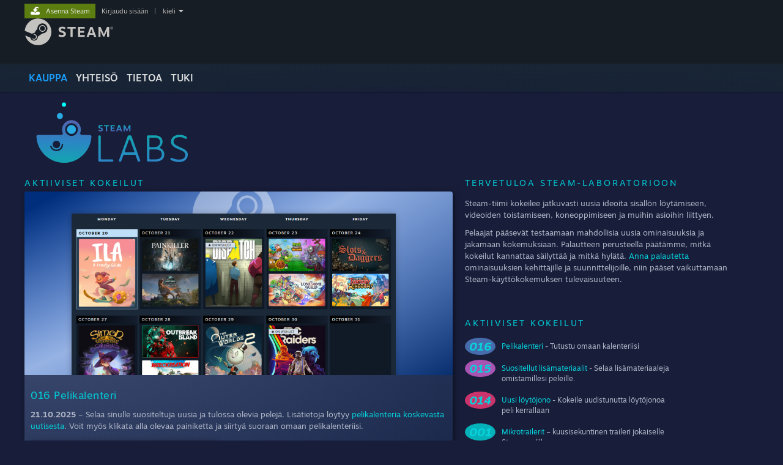

--- FILE ---
content_type: text/html; charset=UTF-8
request_url: https://store.steampowered.com/labs/?l=finnish
body_size: 12205
content:
<!DOCTYPE html>
<html class=" responsive DesktopUI" lang="fi"  >
<head>
	<meta http-equiv="Content-Type" content="text/html; charset=UTF-8">
			<meta name="viewport" content="width=device-width,initial-scale=1">
		<meta name="theme-color" content="#171a21">
		<title>Steam-laboratorio</title>
	<link rel="shortcut icon" href="/favicon.ico" type="image/x-icon">

	
	
	<link href="https://store.fastly.steamstatic.com/public/shared/css/motiva_sans.css?v=YzJgj1FjzW34&amp;l=finnish&amp;_cdn=fastly" rel="stylesheet" type="text/css">
<link href="https://store.fastly.steamstatic.com/public/shared/css/shared_global.css?v=Mimb3_adC0Ie&amp;l=finnish&amp;_cdn=fastly" rel="stylesheet" type="text/css">
<link href="https://store.fastly.steamstatic.com/public/shared/css/buttons.css?v=BZhNEtESfYSJ&amp;l=finnish&amp;_cdn=fastly" rel="stylesheet" type="text/css">
<link href="https://store.fastly.steamstatic.com/public/css/v6/store.css?v=7LRLYp08Kl6w&amp;l=finnish&amp;_cdn=fastly" rel="stylesheet" type="text/css">
<link href="https://store.fastly.steamstatic.com/public/css/labs.css?v=gAsLjt5RFaef&amp;l=finnish&amp;_cdn=fastly" rel="stylesheet" type="text/css">
<link href="https://store.fastly.steamstatic.com/public/shared/css/shared_responsive.css?v=bVAhy8BAW0iP&amp;l=finnish&amp;_cdn=fastly" rel="stylesheet" type="text/css">
<script type="text/javascript" src="https://store.fastly.steamstatic.com/public/shared/javascript/jquery-1.8.3.min.js?v=NXam5zydzNu8&amp;l=finnish&amp;_cdn=fastly"></script>
<script type="text/javascript">$J = jQuery.noConflict();</script><script type="text/javascript">VALVE_PUBLIC_PATH = "https:\/\/store.fastly.steamstatic.com\/public\/";</script><script type="text/javascript" src="https://store.fastly.steamstatic.com/public/shared/javascript/tooltip.js?v=LZHsOVauqTrm&amp;l=finnish&amp;_cdn=fastly"></script>

<script type="text/javascript" src="https://store.fastly.steamstatic.com/public/shared/javascript/shared_global.js?v=Mpy93UXclcWJ&amp;l=finnish&amp;_cdn=fastly"></script>

<script type="text/javascript" src="https://store.fastly.steamstatic.com/public/shared/javascript/auth_refresh.js?v=w6QbwI-5-j2S&amp;l=finnish&amp;_cdn=fastly"></script>

<script type="text/javascript" src="https://store.fastly.steamstatic.com/public/javascript/main.js?v=jqWkruOraylt&amp;l=finnish&amp;_cdn=fastly"></script>

<script type="text/javascript" src="https://store.fastly.steamstatic.com/public/javascript/dynamicstore.js?v=FAMDbSUG-jiI&amp;l=finnish&amp;_cdn=fastly"></script>

<script type="text/javascript">
	var __PrototypePreserve=[];
	__PrototypePreserve[0] = Array.from;
	__PrototypePreserve[1] = Array.prototype.filter;
	__PrototypePreserve[2] = Array.prototype.flatMap;
	__PrototypePreserve[3] = Array.prototype.find;
	__PrototypePreserve[4] = Array.prototype.some;
	__PrototypePreserve[5] = Function.prototype.bind;
	__PrototypePreserve[6] = HTMLElement.prototype.scrollTo;
</script>
<script type="text/javascript" src="https://store.fastly.steamstatic.com/public/javascript/prototype-1.7.js?v=npJElBnrEO6W&amp;l=finnish&amp;_cdn=fastly"></script>
<script type="text/javascript">
	Array.from = __PrototypePreserve[0] || Array.from;
	Array.prototype.filter = __PrototypePreserve[1] || Array.prototype.filter;
	Array.prototype.flatMap = __PrototypePreserve[2] || Array.prototype.flatMap;
	Array.prototype.find = __PrototypePreserve[3] || Array.prototype.find;
	Array.prototype.some = __PrototypePreserve[4] || Array.prototype.some;
	Function.prototype.bind = __PrototypePreserve[5] || Function.prototype.bind;
	HTMLElement.prototype.scrollTo = __PrototypePreserve[6] || HTMLElement.prototype.scrollTo;
</script>
<script type="text/javascript">
	var __ScriptaculousPreserve=[];
	__ScriptaculousPreserve[0] = Array.from;
	__ScriptaculousPreserve[1] = Function.prototype.bind;
	__ScriptaculousPreserve[2] = HTMLElement.prototype.scrollTo;
</script>
<script type="text/javascript" src="https://store.fastly.steamstatic.com/public/javascript/scriptaculous/_combined.js?v=lz_99vci25ux&amp;l=finnish&amp;_cdn=fastly&amp;load=effects,controls,slider"></script>
<script type="text/javascript">
	Array.from = __ScriptaculousPreserve[0] || Array.from;
	Function.prototype.bind = __ScriptaculousPreserve[1] || Function.prototype.bind;
	HTMLElement.prototype.scrollTo = __ScriptaculousPreserve[2] || HTMLElement.prototype.scrollTo;
delete String['__parseStyleElement'];  Prototype.Browser.WebKit = true;</script>
<script type="text/javascript">Object.seal && [ Object, Array, String, Number ].map( function( builtin ) { Object.seal( builtin.prototype ); } );</script>
		<script type="text/javascript">
			document.addEventListener('DOMContentLoaded', function(event) {
				$J.data( document, 'x_readytime', new Date().getTime() );
				$J.data( document, 'x_oldref', GetNavCookie() );
				SetupTooltips( { tooltipCSSClass: 'store_tooltip'} );
		});
		</script><script type="text/javascript" src="https://store.fastly.steamstatic.com/public/javascript/youraccount.js?v=Rp7qDzsl39n8&amp;l=finnish&amp;_cdn=fastly"></script>
<script type="text/javascript" src="https://store.fastly.steamstatic.com/public/shared/javascript/dselect.js?v=w0CV_PAvw3UA&amp;l=finnish&amp;_cdn=fastly"></script>
<script type="text/javascript" src="https://store.fastly.steamstatic.com/public/shared/javascript/shared_responsive_adapter.js?v=HghgfHvF7TuI&amp;l=finnish&amp;_cdn=fastly"></script>

						<meta name="twitter:card" content="summary_large_image">
					<meta name="Description" content="Kurkistus muutamaan löydettävyys-, video- ja koneoppimiskokeiluumme.">
			
	<meta name="twitter:site" content="@steam" />

						<meta property="og:title" content="Steam-laboratorio">
					<meta property="twitter:title" content="Steam-laboratorio">
					<meta property="og:type" content="website">
					<meta property="fb:app_id" content="105386699540688">
					<meta property="og:site" content="Steam">
					<meta property="og:description" content="Kurkistus muutamaan löydettävyys-, video- ja koneoppimiskokeiluumme.">
					<meta property="twitter:description" content="Kurkistus muutamaan löydettävyys-, video- ja koneoppimiskokeiluumme.">
			
	
			<link rel="image_src" href="https://cdn.fastly.steamstatic.com/store/labs/labs_share_image.jpg">
		<meta property="og:image" content="https://cdn.fastly.steamstatic.com/store/labs/labs_share_image.jpg">
		<meta name="twitter:image" content="https://cdn.fastly.steamstatic.com/store/labs/labs_share_image.jpg" />
				
	
	
	
	
	</head>
<body class="v6 labs widestore v7menu responsive_page ">


<div class="responsive_page_frame with_header">
						<div role="navigation" class="responsive_page_menu_ctn mainmenu" aria-label="Mobiilivalikko">
				<div class="responsive_page_menu"  id="responsive_page_menu">
										<div class="mainmenu_contents">
						<div class="mainmenu_contents_items">
															<a class="menuitem" href="https://store.steampowered.com/login/?redir=labs%2F%3Fl%3Dfinnish&redir_ssl=1&snr=1_2500_4__global-header">
									Kirjaudu sisään								</a>
															<a class="menuitem supernav supernav_active" href="https://store.steampowered.com/?snr=1_2500_4__global-responsive-menu" data-tooltip-type="selector" data-tooltip-content=".submenu_Store">
				Kauppa			</a>
			<div class="submenu_Store" style="display: none;" data-submenuid="Store">
														<a class="submenuitem" href="https://store.steampowered.com/?snr=1_2500_4__global-responsive-menu">
						Etusivu											</a>
														<a class="submenuitem" href="https://store.steampowered.com/explore/?snr=1_2500_4__global-responsive-menu">
						Löytöjono											</a>
														<a class="submenuitem" href="https://steamcommunity.com/my/wishlist/">
						Toivelista											</a>
														<a class="submenuitem" href="https://store.steampowered.com/points/shop/?snr=1_2500_4__global-responsive-menu">
						Pistekauppa											</a>
														<a class="submenuitem" href="https://store.steampowered.com/news/?snr=1_2500_4__global-responsive-menu">
						Uutiset											</a>
														<a class="submenuitem" href="https://store.steampowered.com/stats/?snr=1_2500_4__global-responsive-menu">
						Tilastot											</a>
							</div>
										<a class="menuitem supernav" href="https://steamcommunity.com/" data-tooltip-type="selector" data-tooltip-content=".submenu_Community">
				Yhteisö			</a>
			<div class="submenu_Community" style="display: none;" data-submenuid="Community">
														<a class="submenuitem" href="https://steamcommunity.com/">
						Etusivu											</a>
														<a class="submenuitem" href="https://steamcommunity.com/discussions/">
						Keskustelut											</a>
														<a class="submenuitem" href="https://steamcommunity.com/workshop/">
						Workshop											</a>
														<a class="submenuitem" href="https://steamcommunity.com/market/">
						Kauppapaikka											</a>
														<a class="submenuitem" href="https://steamcommunity.com/?subsection=broadcasts">
						Suoratoistot											</a>
							</div>
										<a class="menuitem " href="https://store.steampowered.com/about/?snr=1_2500_4__global-responsive-menu">
				Tietoa			</a>
										<a class="menuitem " href="https://help.steampowered.com/fi/">
				Tuki			</a>
			
							<div class="minor_menu_items">
																								<div class="menuitem change_language_action">
									Vaihda kieli								</div>
																																	<a class="menuitem" href="https://store.steampowered.com/mobile" target="_blank" rel="noreferrer">Hanki Steam-mobiilisovellus</a>
																									<div class="menuitem" role="link" onclick="Responsive_RequestDesktopView();">
										Näytä työpöytäsivusto									</div>
															</div>
						</div>
						<div class="mainmenu_footer_spacer  "></div>
						<div class="mainmenu_footer">
															<div class="mainmenu_footer_logo"><img src="https://store.fastly.steamstatic.com/public/shared/images/responsive/footerLogo_valve_new.png"></div>
								© Valve Corporation. Kaikki oikeudet pidätetään. Kaikki tavaramerkit ovat omistajiensa omaisuutta Yhdysvalloissa ja kaikkialla maailmassa.								<span class="mainmenu_valve_links">
									<a href="https://store.steampowered.com/privacy_agreement/?snr=1_2500_4__global-responsive-menu" target="_blank">Tietosuojakäytäntö</a>
									&nbsp;| &nbsp;<a href="http://www.valvesoftware.com/legal.htm" target="_blank">Juridiset tiedot</a>
									&nbsp;| &nbsp;<a href="https://help.steampowered.com/faqs/view/10BB-D27A-6378-4436" target="_blank">Helppokäyttötoiminnot</a>
									&nbsp;| &nbsp;<a href="https://store.steampowered.com/subscriber_agreement/?snr=1_2500_4__global-responsive-menu" target="_blank">Steam-tilaussopimus</a>
									&nbsp;| &nbsp;<a href="https://store.steampowered.com/steam_refunds/?snr=1_2500_4__global-responsive-menu" target="_blank">Hyvitykset</a>
									&nbsp;| &nbsp;<a href="https://store.steampowered.com/account/cookiepreferences/?snr=1_2500_4__global-responsive-menu" target="_blank">Evästeet</a>
								</span>
													</div>
					</div>
									</div>
			</div>
		
		<div class="responsive_local_menu_tab"></div>

		<div class="responsive_page_menu_ctn localmenu">
			<div class="responsive_page_menu"  id="responsive_page_local_menu" data-panel="{&quot;onOptionsActionDescription&quot;:&quot;Suodatin&quot;,&quot;onOptionsButton&quot;:&quot;Responsive_ToggleLocalMenu()&quot;,&quot;onCancelButton&quot;:&quot;Responsive_ToggleLocalMenu()&quot;}">
				<div class="localmenu_content" data-panel="{&quot;maintainY&quot;:true,&quot;bFocusRingRoot&quot;:true,&quot;flow-children&quot;:&quot;column&quot;}">
				</div>
			</div>
		</div>



					<div class="responsive_header">
				<div class="responsive_header_content">
					<div id="responsive_menu_logo">
						<img src="https://store.fastly.steamstatic.com/public/shared/images/responsive/header_menu_hamburger.png" height="100%">
											</div>
					<div class="responsive_header_logo">
						<a href="https://store.steampowered.com/?snr=1_2500_4__global-responsive-menu">
															<img src="https://store.fastly.steamstatic.com/public/shared/images/responsive/header_logo.png" height="36" border="0" alt="STEAM">
													</a>
					</div>
					<div class="responsive_header_react_target" data-featuretarget="store-menu-responsive-search"><div class="responsive_header_react_placeholder"></div></div>				</div>
			</div>
		
		<div class="responsive_page_content_overlay">

		</div>

		<div class="responsive_fixonscroll_ctn nonresponsive_hidden ">
		</div>
	
	<div class="responsive_page_content">

		<div role="banner" id="global_header" data-panel="{&quot;flow-children&quot;:&quot;row&quot;}">
	<div class="content">
		<div class="logo">
			<span id="logo_holder">
									<a href="https://store.steampowered.com/?snr=1_2500_4__global-header" aria-label="Linkki Steamin kotisivulle">
						<img src="https://store.fastly.steamstatic.com/public/shared/images/header/logo_steam.svg?t=962016" width="176" height="44" alt="Linkki Steamin kotisivulle">
					</a>
							</span>
		</div>

			<div role="navigation" class="supernav_container" aria-label="Yleisvalikko">
								<a class="menuitem supernav supernav_active" href="https://store.steampowered.com/?snr=1_2500_4__global-header" data-tooltip-type="selector" data-tooltip-content=".submenu_Store">
				KAUPPA			</a>
			<div class="submenu_Store" style="display: none;" data-submenuid="Store">
														<a class="submenuitem" href="https://store.steampowered.com/?snr=1_2500_4__global-header">
						Etusivu											</a>
														<a class="submenuitem" href="https://store.steampowered.com/explore/?snr=1_2500_4__global-header">
						Löytöjono											</a>
														<a class="submenuitem" href="https://steamcommunity.com/my/wishlist/">
						Toivelista											</a>
														<a class="submenuitem" href="https://store.steampowered.com/points/shop/?snr=1_2500_4__global-header">
						Pistekauppa											</a>
														<a class="submenuitem" href="https://store.steampowered.com/news/?snr=1_2500_4__global-header">
						Uutiset											</a>
														<a class="submenuitem" href="https://store.steampowered.com/stats/?snr=1_2500_4__global-header">
						Tilastot											</a>
							</div>
										<a class="menuitem supernav" href="https://steamcommunity.com/" data-tooltip-type="selector" data-tooltip-content=".submenu_Community">
				YHTEISÖ			</a>
			<div class="submenu_Community" style="display: none;" data-submenuid="Community">
														<a class="submenuitem" href="https://steamcommunity.com/">
						Etusivu											</a>
														<a class="submenuitem" href="https://steamcommunity.com/discussions/">
						Keskustelut											</a>
														<a class="submenuitem" href="https://steamcommunity.com/workshop/">
						Workshop											</a>
														<a class="submenuitem" href="https://steamcommunity.com/market/">
						Kauppapaikka											</a>
														<a class="submenuitem" href="https://steamcommunity.com/?subsection=broadcasts">
						Suoratoistot											</a>
							</div>
										<a class="menuitem " href="https://store.steampowered.com/about/?snr=1_2500_4__global-header">
				Tietoa			</a>
										<a class="menuitem " href="https://help.steampowered.com/fi/">
				TUKI			</a>
				</div>
	<script type="text/javascript">
		jQuery(function($) {
			$('#global_header .supernav').v_tooltip({'location':'bottom', 'destroyWhenDone': false, 'tooltipClass': 'supernav_content', 'offsetY':-6, 'offsetX': 1, 'horizontalSnap': 4, 'tooltipParent': '#global_header .supernav_container', 'correctForScreenSize': false});
		});
	</script>

		<div id="global_actions">
			<div role="navigation" id="global_action_menu" aria-label="Tilivalikko">
									<a class="header_installsteam_btn header_installsteam_btn_green" href="https://store.steampowered.com/about/?snr=1_2500_4__global-header">
						<div class="header_installsteam_btn_content">
							Asenna Steam						</div>
					</a>
				
				
									<a class="global_action_link" href="https://store.steampowered.com/login/?redir=labs%2F%3Fl%3Dfinnish&redir_ssl=1&snr=1_2500_4__global-header">Kirjaudu sisään</a>
											&nbsp;|&nbsp;
						<span class="pulldown global_action_link" id="language_pulldown" onclick="ShowMenu( this, 'language_dropdown', 'right' );">kieli</span>
						<div class="popup_block_new" id="language_dropdown" style="display: none;">
							<div class="popup_body popup_menu">
																																					<a class="popup_menu_item tight" href="?l=schinese" onclick="ChangeLanguage( 'schinese' ); return false;">简体中文 (yksinkertaistettu kiina)</a>
																													<a class="popup_menu_item tight" href="?l=tchinese" onclick="ChangeLanguage( 'tchinese' ); return false;">繁體中文 (perinteinen kiina)</a>
																													<a class="popup_menu_item tight" href="?l=japanese" onclick="ChangeLanguage( 'japanese' ); return false;">日本語 (japani)</a>
																													<a class="popup_menu_item tight" href="?l=koreana" onclick="ChangeLanguage( 'koreana' ); return false;">한국어 (korea)</a>
																													<a class="popup_menu_item tight" href="?l=thai" onclick="ChangeLanguage( 'thai' ); return false;">ไทย (thai)</a>
																													<a class="popup_menu_item tight" href="?l=bulgarian" onclick="ChangeLanguage( 'bulgarian' ); return false;">български (bulgaria)</a>
																													<a class="popup_menu_item tight" href="?l=czech" onclick="ChangeLanguage( 'czech' ); return false;">Čeština (tšekki)</a>
																													<a class="popup_menu_item tight" href="?l=danish" onclick="ChangeLanguage( 'danish' ); return false;">Dansk (tanska)</a>
																													<a class="popup_menu_item tight" href="?l=german" onclick="ChangeLanguage( 'german' ); return false;">Deutsch (saksa)</a>
																													<a class="popup_menu_item tight" href="?l=english" onclick="ChangeLanguage( 'english' ); return false;">English (englanti)</a>
																													<a class="popup_menu_item tight" href="?l=spanish" onclick="ChangeLanguage( 'spanish' ); return false;">Español – España (espanja – Espanja)</a>
																													<a class="popup_menu_item tight" href="?l=latam" onclick="ChangeLanguage( 'latam' ); return false;">Español – Latinoamérica (espanja – Lat. Am.)</a>
																													<a class="popup_menu_item tight" href="?l=greek" onclick="ChangeLanguage( 'greek' ); return false;">Ελληνικά (kreikka)</a>
																													<a class="popup_menu_item tight" href="?l=french" onclick="ChangeLanguage( 'french' ); return false;">Français (ranska)</a>
																													<a class="popup_menu_item tight" href="?l=italian" onclick="ChangeLanguage( 'italian' ); return false;">Italiano (italia)</a>
																													<a class="popup_menu_item tight" href="?l=indonesian" onclick="ChangeLanguage( 'indonesian' ); return false;">Bahasa Indonesia (indonesia)</a>
																													<a class="popup_menu_item tight" href="?l=hungarian" onclick="ChangeLanguage( 'hungarian' ); return false;">Magyar (unkari)</a>
																													<a class="popup_menu_item tight" href="?l=dutch" onclick="ChangeLanguage( 'dutch' ); return false;">Nederlands (hollanti)</a>
																													<a class="popup_menu_item tight" href="?l=norwegian" onclick="ChangeLanguage( 'norwegian' ); return false;">Norsk (norja)</a>
																													<a class="popup_menu_item tight" href="?l=polish" onclick="ChangeLanguage( 'polish' ); return false;">Polski (puola)</a>
																													<a class="popup_menu_item tight" href="?l=portuguese" onclick="ChangeLanguage( 'portuguese' ); return false;">Português (portugali – Portugali)</a>
																													<a class="popup_menu_item tight" href="?l=brazilian" onclick="ChangeLanguage( 'brazilian' ); return false;">Português – Brasil (portugali – Brasilia)</a>
																													<a class="popup_menu_item tight" href="?l=romanian" onclick="ChangeLanguage( 'romanian' ); return false;">Română (romania)</a>
																													<a class="popup_menu_item tight" href="?l=russian" onclick="ChangeLanguage( 'russian' ); return false;">Русский (venäjä)</a>
																																							<a class="popup_menu_item tight" href="?l=swedish" onclick="ChangeLanguage( 'swedish' ); return false;">Svenska (ruotsi)</a>
																													<a class="popup_menu_item tight" href="?l=turkish" onclick="ChangeLanguage( 'turkish' ); return false;">Türkçe (turkki)</a>
																													<a class="popup_menu_item tight" href="?l=vietnamese" onclick="ChangeLanguage( 'vietnamese' ); return false;">Tiếng Việt (vietnam)</a>
																													<a class="popup_menu_item tight" href="?l=ukrainian" onclick="ChangeLanguage( 'ukrainian' ); return false;">Українська (ukraina)</a>
																									<a class="popup_menu_item tight" href="https://www.valvesoftware.com/en/contact?contact-person=Translation%20Team%20Feedback" target="_blank">Ilmoita käännösongelmasta</a>
							</div>
						</div>
												</div>
					</div>
			</div>
</div>
<div class="StoreMenuLoadingPlaceholder" data-featuretarget="store-menu-v7"><div class="PlaceholderInner"></div></div><div id="responsive_store_nav_ctn"></div><div id="responsive_store_nav_overlay" style="display:none"><div id="responsive_store_nav_overlay_ctn"></div><div id="responsive_store_nav_overlay_bottom"></div></div><div id="responsive_store_search_overlay" style="display:none"></div><div data-cart-banner-spot="1"></div>
		<div role="main" class="responsive_page_template_content" id="responsive_page_template_content" data-panel="{&quot;autoFocus&quot;:true}" >

			<div id="application_config" style="display: none;"  data-config="{&quot;EUNIVERSE&quot;:1,&quot;WEB_UNIVERSE&quot;:&quot;public&quot;,&quot;LANGUAGE&quot;:&quot;finnish&quot;,&quot;COUNTRY&quot;:&quot;US&quot;,&quot;MEDIA_CDN_COMMUNITY_URL&quot;:&quot;https:\/\/cdn.fastly.steamstatic.com\/steamcommunity\/public\/&quot;,&quot;MEDIA_CDN_URL&quot;:&quot;https:\/\/cdn.fastly.steamstatic.com\/&quot;,&quot;VIDEO_CDN_URL&quot;:&quot;https:\/\/video.fastly.steamstatic.com\/&quot;,&quot;COMMUNITY_CDN_URL&quot;:&quot;https:\/\/community.fastly.steamstatic.com\/&quot;,&quot;COMMUNITY_CDN_ASSET_URL&quot;:&quot;https:\/\/cdn.fastly.steamstatic.com\/steamcommunity\/public\/assets\/&quot;,&quot;STORE_CDN_URL&quot;:&quot;https:\/\/store.fastly.steamstatic.com\/&quot;,&quot;PUBLIC_SHARED_URL&quot;:&quot;https:\/\/store.fastly.steamstatic.com\/public\/shared\/&quot;,&quot;COMMUNITY_BASE_URL&quot;:&quot;https:\/\/steamcommunity.com\/&quot;,&quot;CHAT_BASE_URL&quot;:&quot;https:\/\/steamcommunity.com\/&quot;,&quot;STORE_BASE_URL&quot;:&quot;https:\/\/store.steampowered.com\/&quot;,&quot;STORE_CHECKOUT_BASE_URL&quot;:&quot;https:\/\/checkout.steampowered.com\/&quot;,&quot;IMG_URL&quot;:&quot;https:\/\/store.fastly.steamstatic.com\/public\/images\/&quot;,&quot;STEAMTV_BASE_URL&quot;:&quot;https:\/\/steam.tv\/&quot;,&quot;HELP_BASE_URL&quot;:&quot;https:\/\/help.steampowered.com\/&quot;,&quot;PARTNER_BASE_URL&quot;:&quot;https:\/\/partner.steamgames.com\/&quot;,&quot;STATS_BASE_URL&quot;:&quot;https:\/\/partner.steampowered.com\/&quot;,&quot;INTERNAL_STATS_BASE_URL&quot;:&quot;https:\/\/steamstats.valve.org\/&quot;,&quot;IN_CLIENT&quot;:false,&quot;USE_POPUPS&quot;:false,&quot;STORE_ICON_BASE_URL&quot;:&quot;https:\/\/shared.fastly.steamstatic.com\/store_item_assets\/steam\/apps\/&quot;,&quot;STORE_ITEM_BASE_URL&quot;:&quot;https:\/\/shared.fastly.steamstatic.com\/store_item_assets\/&quot;,&quot;WEBAPI_BASE_URL&quot;:&quot;https:\/\/api.steampowered.com\/&quot;,&quot;TOKEN_URL&quot;:&quot;https:\/\/store.steampowered.com\/\/chat\/clientjstoken&quot;,&quot;BUILD_TIMESTAMP&quot;:1768861071,&quot;PAGE_TIMESTAMP&quot;:1768884178,&quot;IN_TENFOOT&quot;:false,&quot;IN_GAMEPADUI&quot;:false,&quot;IN_CHROMEOS&quot;:false,&quot;IN_MOBILE_WEBVIEW&quot;:false,&quot;PLATFORM&quot;:&quot;macos&quot;,&quot;BASE_URL_STORE_CDN_ASSETS&quot;:&quot;https:\/\/cdn.fastly.steamstatic.com\/store\/&quot;,&quot;EREALM&quot;:1,&quot;LOGIN_BASE_URL&quot;:&quot;https:\/\/login.steampowered.com\/&quot;,&quot;AVATAR_BASE_URL&quot;:&quot;https:\/\/avatars.fastly.steamstatic.com\/&quot;,&quot;FROM_WEB&quot;:true,&quot;WEBSITE_ID&quot;:&quot;Store&quot;,&quot;BASE_URL_SHARED_CDN&quot;:&quot;https:\/\/shared.fastly.steamstatic.com\/&quot;,&quot;CLAN_CDN_ASSET_URL&quot;:&quot;https:\/\/clan.fastly.steamstatic.com\/&quot;,&quot;COMMUNITY_ASSETS_BASE_URL&quot;:&quot;https:\/\/shared.fastly.steamstatic.com\/community_assets\/&quot;,&quot;SNR&quot;:&quot;1_2500_4_&quot;}" data-userinfo="{&quot;logged_in&quot;:false,&quot;country_code&quot;:&quot;US&quot;,&quot;excluded_content_descriptors&quot;:[3,4]}" data-hwinfo="{&quot;bSteamOS&quot;:false,&quot;bSteamDeck&quot;:false}" data-broadcastuser="{&quot;success&quot;:1,&quot;bHideStoreBroadcast&quot;:false}" data-store_user_config="{&quot;webapi_token&quot;:&quot;&quot;,&quot;shoppingcart&quot;:null,&quot;originating_navdata&quot;:{&quot;domain&quot;:&quot;store.steampowered.com&quot;,&quot;controller&quot;:&quot;direct-navigation&quot;,&quot;method&quot;:&quot;&quot;,&quot;submethod&quot;:&quot;&quot;,&quot;feature&quot;:&quot;&quot;,&quot;depth&quot;:0,&quot;countrycode&quot;:&quot;&quot;,&quot;webkey&quot;:null,&quot;is_client&quot;:false,&quot;curator_data&quot;:null,&quot;is_likely_bot&quot;:true,&quot;is_utm&quot;:false},&quot;wishlist_item_count&quot;:0}"></div><div id="application_root"></div><script>window.g_wapit="";</script><link href="https://store.fastly.steamstatic.com/public/css/applications/store/main.css?v=OKHQenzQ5v7r&amp;l=finnish&amp;_cdn=fastly" rel="stylesheet" type="text/css">
<script type="text/javascript" src="https://store.fastly.steamstatic.com/public/javascript/applications/store/manifest.js?v=-QkDEeQ1UAe-&amp;l=finnish&amp;_cdn=fastly"></script>
<script type="text/javascript" src="https://store.fastly.steamstatic.com/public/javascript/applications/store/libraries~b28b7af69.js?v=L9JqUktT3bf9&amp;l=finnish&amp;_cdn=fastly"></script>
<script type="text/javascript" src="https://store.fastly.steamstatic.com/public/javascript/applications/store/main.js?v=D7ugKMeBM9By&amp;l=finnish&amp;_cdn=fastly"></script>
<script type="text/javascript">
	var g_AccountID = 0;
	var g_Languages = ["finnish"];
	var g_sessionID = "d80e7fc9bc84300acc09ff1c";
	var g_ServerTime = 1768884178;
	var g_bUseNewCartAPI = true;

	$J( InitMiniprofileHovers( 'https%3A%2F%2Fstore.steampowered.com%2F' ) );

	
	if ( typeof GStoreItemData != 'undefined' )
	{
		GStoreItemData.AddNavParams({
			__page_default: "1_2500_4_",
			__page_default_obj: {"domain":"store.steampowered.com","controller":"labs","method":"default","submethod":"","feature":null,"depth":null,"countrycode":"US","webkey":null,"is_client":false,"curator_data":null,"is_likely_bot":true,"is_utm":null},
			__originating_obj: {"domain":"store.steampowered.com","controller":"direct-navigation","method":"","submethod":"","feature":"","depth":0,"countrycode":"","webkey":null,"is_client":false,"curator_data":null,"is_likely_bot":true,"is_utm":false},
			storemenu_recommendedtags: "1_2500_4__17"		});
	}

	if ( typeof GDynamicStore != 'undefined' )
	{
		GDynamicStore.Init(0, false, "", {"primary_language":null,"secondary_languages":null,"platform_windows":null,"platform_mac":null,"platform_linux":null,"timestamp_updated":null,"hide_store_broadcast":null,"review_score_preference":null,"timestamp_content_descriptor_preferences_updated":null,"provide_deck_feedback":null,"additional_languages":null}, 'US',
			{"bNoDefaultDescriptors":true});
		GStoreItemData.SetCurrencyFormatter(function( nValueInCents, bWholeUnitsOnly ) { var fmt = function( nValueInCents, bWholeUnitsOnly ) {	var format = v_numberformat( nValueInCents / 100, bWholeUnitsOnly ? 0 : 2, ".", ","); return format; };var strNegativeSymbol = '';	if ( nValueInCents < 0 ) { strNegativeSymbol = '-'; nValueInCents = -nValueInCents; }return strNegativeSymbol + "$" + fmt( nValueInCents, bWholeUnitsOnly );});
		GStoreItemData.SetCurrencyMinPriceIncrement(1);
	}
</script>



<div class="page_content_ctn labs">
	<div class="page_content">

		
		<div >
			<img style="margin-top: 15px; margin-left: 6px;" height="108px" src="https://cdn.fastly.steamstatic.com/store/labs/main/images/steam_labs_logo.svg">
		</div>

		<div class="labs-content">

		<!-- Experiment capsules. -->

		<div class="left-column">

			<h1>Aktiiviset kokeilut</h1>

			<!-- Personal Calendar -->
            <div class="capsule">
                <div class="capsule-banner">
                    <a href="https://store.steampowered.com/personalcalendar?snr=1_2500_4_">
                        <div class="capsule-banner-ctn">
                            <img src="https://cdn.fastly.steamstatic.com/store/labs/main/images/16-personal-calendar.png">
                        </div>
                    </a>
                </div>
                <div class="exp_text_ctn">
                    <h2>016 Pelikalenteri </h2>

                    <p>
												<b>21.10.2025</b> – Selaa sinulle suositeltuja uusia ja tulossa olevia pelejä. Lisätietoja löytyy <a href=https://store.steampowered.com/news/app/593110/view/507342099205587494>pelikalenteria koskevasta uutisesta</a>. Voit myös klikata alla olevaa painiketta ja siirtyä suoraan omaan pelikalenteriisi.                    </p>

                    <div class="experiment-buttons">
                        <a href="https://store.steampowered.com/personalcalendar?snr=1_2500_4_" class="experiment-button">Testaa pelikalenterin kokeiluversiota</a>
                    </div>
                </div>
            </div>

            <!-- DLC For You -->
            <div class="capsule">
                <div class="capsule-banner">
                    <a href="https://store.steampowered.com/dlcforyou?snr=1_2500_4_">
                        <div class="capsule-banner-ctn">
                            <img src="https://cdn.fastly.steamstatic.com/store/labs/main/images/015-dlc-for-you.jpg?v=3">
                        </div>
                    </a>
                </div>
                <div class="exp_text_ctn">
                    <h2>015 Suositellut lisämateriaalit</h2>

                    <p>
												<b>27.1.2023</b> – Selaa omistamiesi pelien lisämateriaaleja. Tarkempaa tietoa tästä kokeilusta löydät <a href=https://store.steampowered.com/news/app/593110/view/3638379690025890182>täältä</a> tai vaihtoehtoisesti voit klikata alla olevaa painiketta, josta pääset lisämateriaalikeskukseen.                    </p>

                    <div class="experiment-buttons">
                        <a href="https://store.steampowered.com/dlcforyou?snr=1_2500_4_" class="experiment-button">Tutustu Suositellut lisämateriaalit -kokeiluun</a>
                    </div>
                </div>
            </div>

            <!-- New Discovery Queue -->
            <div class="capsule">
                <div class="capsule-banner">
                    <a href="https://store.steampowered.com/news/group/35143931/view/5833861856894612379">
                        <div class="capsule-banner-ctn">
                            <img src="https://cdn.fastly.steamstatic.com/store/labs/main/images/014-discovery-queue-update-preview.jpg?v=3">
                        </div>
                    </a>
                </div>
                <div class="exp_text_ctn">
                    <h2>014 Uusi löytöjono</h2>

                    <p>
                                                <b>11.7.2022</b> – Tutustu <a href=https://store.steampowered.com/news/group/35143931/view/5833861856894612379>Steamin uuden löytöjonon</a> peleihin. Kustakin pelistä saa nyt selkeämmän käsityksen yhdellä silmäyksellä löytöjonon uudessa kokeiluversiossa.                    </p>

					<div data-featuretarget="discovery-queue-button" class="experiment-buttons" ></div>
                </div>
            </div>



            <!-- MicroTrailers Capsule -->
            <div class="capsule">
                <div class="capsule-banner">
                    <a href="https://store.steampowered.com/labs/microtrailers?snr=1_2500_4_">
                        <div class="capsule-banner-ctn">
                            <img src="https://cdn.fastly.steamstatic.com/store/labs/main/images/capsule_banner_microtrailers.jpg">
                        </div>
                    </a>
                </div>
                <div class="exp_text_ctn">
                    <h2>001 Mikrotrailerit | <span class="experiment-name">Kuusisekuntinen traileri joka pelille</span></h2>
                    <p><b>11.7.2019</b> – Tutustu peliin kuin peliin vain sekunneissa! Mikrotrailerit ovat kuuden sekunnin mittaisia, silmukkana toistuvia videoita. Ne näyttävät pelin sisällön helposti silmäiltävällä tavalla. Kokeilu on hienompi versio Twitterin samannimisestä botista.</p>
                    <div class="experiment-buttons">

                        <a href="https://store.steampowered.com/labs/microtrailers?snr=1_2500_4_" class="experiment-button">Kokeile mikrotrailereita</a>

                    </div>
                </div>

            </div>


            <br><br>
            <br>
            <h1>Aiemmat kokeilut</h1>

            <!-- Redesigned Content Hubs -->
			<div class="capsule">
				<div class="capsule-banner">
					<a href="https://store.steampowered.com/news/group/35143931/view/3030352531883893693">
						<div class="capsule-banner-ctn">
							<div class="shipped">Julkaistu!</div>
							<img src="https://cdn.fastly.steamstatic.com/store/labs/main/images/capsule_banner_hubs.jpg?v=2">
						</div>
					</a>
				</div>
				<div class="exp_text_ctn">
					<h2>013 Sisältökeskusten uusi muotoilu</h2>

					<p>
					<b>1.11.2021</b> – Tutki pelejä uusissa kauppatunnisteiden ja luokkien keskuksissa, joissa käytetään <a href="https://store.steampowered.com/news/app/593110/view/3021345321166094345">uusia, tehokkaita selailutapoja</a>. Ne sisältävät sisältörikkaita suosituksia, tämänhetkisten pelitapahtumien näyteikkunan, paranneltuja suodattimia ja muuta.					</p>
				</div>
			</div>

			<!-- Faceted browse-->
			<div class="capsule">
				<div class="capsule-banner">
					<a href="https://store.steampowered.com/news/group/35143931/view/2914357483082955840">
						<div class="capsule-banner-ctn">
							<div class="shipped">Julkaistu!</div>
							<img src="https://cdn.fastly.steamstatic.com/store/labs/main/images/capsule_banner_explore_sales.jpg">
						</div>
					</a>
				</div>
				<div class="exp_text_ctn">
					<h2>012 Alennusten selailu</h2>

					<p>
						<b>23.12.2020</b> – Selaa alennuksia <a href="https://store.steampowered.com/news/group/35143931/view/2914357483082955840">uusilla selailutyökaluilla</a>, joiden avulla löydät juuri oikeat pelit.					</p>
				</div>
			</div>

			<!-- Redesigned Browse Nav-->
							<div class="capsule">
					<div class="capsule-banner">
						<a href="https://steamcommunity.com/groups/SteamLabs/announcements/detail/2379537344925141078">
							<div class="capsule-banner-ctn">
							<div class="shipped">
                                    Julkaistu!                                </div>
								<img src="https://cdn.fastly.steamstatic.com/store/labs/main/images/capsule_banner_nav_experiment.jpg">
							</div>
						</a>
					</div>
					<div class="exp_text_ctn">
						<h2>010 Steamin selaus</h2>

						<p>
														<b>9. joulukuuta 2020</b> – Selaa kauppaa <a href="https://steamcommunity.com/groups/SteamLabs/announcements/detail/2379537344925141078">uusista lähtökohdista</a>, joihin lukeutuvat uutta ja huomionarvoista -valikot, yksityiskohtaiset lajityypit, teemat ja pelaajatuki.						</p>


					</div>
				</div>
			
			<!-- Chat Filtering -->
							<div class="capsule">


					<div class="capsule-banner ds_no_flags">
					<a href="https://steamcommunity.com/games/593110/partnerevents/view/2855803154584367415">
							<div class="capsule-banner-ctn">
                                <div class="shipped">
                                    Julkaistu!                                </div>
								<img src="https://cdn.fastly.steamstatic.com/store/labs/main/images/capsule_banner_textfilter.jpg">
							</div>
						</a>
					</div>
					<div class="exp_text_ctn">
						<h2>011 Tekstisuodatin</h2>
						<p>
							Tässä laboratoriokokeilussa osallistujat auttoivat muokkaamaan, miten <a href="https://steamcommunity.com/games/593110/partnerevents/view/2855803154584367415">annamme pelaajille enemmän valtaa</a> valita, millaisia sanoja he haluavat nähdä toisilta käyttäjiltä Steam-chatissa ja sitä tukevissa peleissä, kuten CS:GO, Destiny 2 ja DOTA 2.						</p>
					</div>
				</div>
			
			 <!-- Search Queries-->
			                 <div class="capsule">
				<div class="capsule-banner">
												<a href="https://steamcommunity.com/games/593110/partnerevents/view/1792935884902997962">
							<div class="capsule-banner-ctn">
                                <div class="shipped">
                                    Julkaistu!                                </div>
								<img src="https://cdn.fastly.steamstatic.com/store/labs/main/images/capsule_banner_search41.jpg">
							</div>
						</a>
					</div>
                    <div class="exp_text_ctn">
                        <h2>004.1 Hakukyselylaajennus</h2>

                        <p>
                            <b>21.4.20</b> – Hae älykkäämmillä tunnistepohjaisilla hakutuloksilla.                        </p>

                        <div class="experiment-buttons">
                            <a href="https://store.steampowered.com/labs/search?snr=1_2500_4_" class="experiment-button">Kokeile nyt parannettua tunnistehakua</a>
                        </div>
                    </div>
                </div>
            

            <!-- News Hub -->
                            <div class="capsule">
                    <div class="capsule-banner ds_no_flags" data-ds-appid="1254040">
                        <a href="https://store.steampowered.com/news/?snr=1_2500_4_">
                            <div class="capsule-banner-ctn">
                                <div class="shipped">
		                            Julkaistu!                                </div>
                                <img src="https://cdn.fastly.steamstatic.com/store/labs/main/images/capsule_banner_news_hub.jpg?v=3">
                            </div>
                        </a>
                    </div>
                    <div class="exp_text_ctn">
                        <h2>009 Uutiskeskus</h2>

                        <p>
                            <b>5.3.2020</b> – Selaa personoitua uutiskeskusta vaikka töissä, bussissa tai kotona, ja löydät sieltä helposti suosikkipeliesi päivitykset, ilmoitukset ja tapahtumat.                        </p>

                        <div class="experiment-buttons">
                            <a href="https://store.steampowered.com/news/?snr=1_2500_4_" class="experiment-button">Kokeile uutiskeskusta</a>
                            <a href="https://store.steampowered.com/news/app/593110?emclan=103582791457287600&emgid=2881704558990580296" class="experiment-button">Lue lisää</a>
                        </div>

                    </div>
                </div>
            
            <!-- Play Next -->
                            <div class="capsule">
                    <div class="capsule-banner ds_no_flags" data-ds-appid="1247770">
                        <a href="https://store.steampowered.com/labs?snr=1_2500_4_">
                            <div class="capsule-banner-ctn">
                                <div class="shipped">
                                    Julkaistu!								</div>
								<a href="https://steamcommunity.com/games/593110/announcements/detail/2173495126269399731">
									<img src="https://cdn.fastly.steamstatic.com/store/labs/main/images/capsule_banner_play_next.jpg?v=3">
								</a>
                            </div>
                        </a>
                    </div>
                    <div class="exp_text_ctn">
                        <h2>008 Pelaa seuraavaksi</h2>

                        <p>
                            Saatavilla hyllynä Steam-kirjatossasi.                        </p>
                    </div>
                </div>
            
			<!-- Trending Reviews -->
							<div class="capsule">
					<div class="capsule-banner ds_no_flags" data-ds-appid="1163670">
						<a href="https://store.steampowered.com/communityrecommendations/?snr=1_2500_4_">
							<div class="capsule-banner-ctn">
                                <div class="shipped">
                                    Julkaistu!                                </div>
								<img src="https://cdn.fastly.steamstatic.com/store/labs/main/images/capsule_banner_trending_reviews.jpg?v=2">
							</div>
						</a>
					</div>
					<div class="exp_text_ctn">
						<h2>006 Yhteisösuositukset</h2>

						<p>
							Löydä tuoreimpien arvostelujen joukosta pelejä, joista Steam-yhteisö pitää.						</p>

						<div class="experiment-buttons">
							<a href="https://store.steampowered.com/communityrecommendations/?snr=1_2500_4_" class="experiment-button">Kokeile yhteisösuosituksia</a>
						</div>
					</div>
				</div>
			
			<!-- Deep Dive -->
							<div class="capsule">
					<div class="capsule-banner ds_no_flags" data-ds-appid="1163750">
						<a href="https://store.steampowered.com/labs?snr=1_2500_4_">
							<div class="capsule-banner-ctn">
                                <div class="shelved">
                                    Hyllytetty                                </div>
								<img src="https://cdn.fastly.steamstatic.com/store/labs/main/images/capsule_banner_deep_dive.jpg?v=2">
							</div>
						</a>
					</div>
						<div class="exp_text_ctn">
							<h2>005 Syväsukellus</h2>

						  	<p>
								Valitse peli ja löydä muita samantyylisiä pelejä – hyvin samanlaisista peleistä vähemmän tunnettuihin, mutta erittäin tykättyihin peleihin. Tutki polkua Steamin syvyyksien läpi, ja kartoita aivan oma syväsukelluksesi.							</p>
					</div>
				</div>
			
			<!-- Search Capsule-->
							<div class="capsule">
					<div class="capsule-banner">
												<a href="https://store.steampowered.com/newshub/app/593110/view/1714119088658959583">
							<div class="capsule-banner-ctn">
								<div class="shipped">
									Julkaistu!								</div>
								<img src="https://cdn.fastly.steamstatic.com/store/labs/main/images/capsule_banner_search.jpg">
							</div>
						</a>
					</div>
					  <div class="exp_text_ctn">
						  <h2>004 Haku</a> | <span class="experiment-name">Suodata tulokset ja ala selata!</span></h2>

						  <p><b>5.9.19</b> – Nyt löydät lisäsuodatinten ja rajattoman vierityksen avulla juuri sen, mitä hait. Kokeilu asettaa selaimen laboratoriotilaan, joten voit käyttää sen toimintoja aina, kun haet jotain Steamistä. Selain muistaa laboratoriotilan, ja siitä on helppo poistua ylhäällä olevasta bannerista. Hyviä hakuja!</p>					  </div>
				</div>
			
			<!-- Ultracast Capsule -->
				<div class="capsule">
					<div class="capsule-banner">
						<a href="https://store.steampowered.com/labs?snr=1_2500_4_">
                            <div class="capsule-banner-ctn">
                                <div class="shelved">
                                    Hyllytetty                                </div>
    							<img src="https://cdn.fastly.steamstatic.com/store/labs/main/images/capsule_banner_ultracast.jpg">
                            </div>
						</a>
					</div>
                    <div class="exp_text_ctn">
                        <h2>003 Automaattinen esitys</a> | <span class="experiment-name">Automaattinen peliesittelyohjelma</span></h2>

                        <p><b>11. heinäkuuta 2019</b> – Mitä jos Steam osaisi taianomaisesti luoda joka päivä uuden esittelyohjelman viimeisimmistä ja merkittävimmistä peleistä? Automaattinen esitys on kuin TV-shopin ohjelmat, mutta ilman supertehokkaita survaimia ja hilavitkuttimia. Ja siinä kaikki!</p><p>Katso ensimmäinen puolituntinen jakso.</p>                    </div>

				</div>

				<!-- Recommender Capsule -->
				<div class="capsule ds_no_flags" data-ds-appid="1156220">
					<div class="capsule-banner">
						<a href="https://store.steampowered.com/recommender?snr=1_2500_4_">
                            <div class="capsule-banner-ctn">
                                <div class="shipped">
                                    Julkaistu!                                </div>
							    <img src="https://cdn.fastly.steamstatic.com/store/labs/main/images/capsule_banner_recommender.jpg">
                            </div>
						</a>
					</div>
                    <div class="exp_text_ctn">
                        <h2>002 Interaktiivinen suositusjärjestelmä | <span class="experiment-name">Koneoppimisen kuraattori</span></h2>

                        <p><b>11. heinäkuuta 2019</b> – Tämä kokeilu käyttää koneoppimisen taikaa ja suosittelee sinulle uusia pelejä sen perusteella, paljonko olet käyttänyt aikaa kuhunkin Steamin pelikirjastossa olevaan peliisi. Voit suodattaa tuloksia suosion, julkaisupäivän tai tunnisteiden mukaan.</p>
                        <div class="experiment-buttons">

                                <a href="https://store.steampowered.com/recommender?snr=1_2500_4_" class="experiment-button">Kokeile interaktiivista suositusjärjestelmää</a>

                        </div>
                    </div>

				</div>





			</div>
			<div class="right-column">
				<div>
                    <div class="about_welcome">
                        <h1>Tervetuloa Steam-laboratorioon</h1>
                        <div>
                            <div class="right-column-box">
                                <p>Steam-tiimi kokeilee jatkuvasti uusia ideoita sisällön löytämiseen, videoiden toistamiseen, koneoppimiseen ja muihin asioihin liittyen. </p><p>Pelaajat pääsevät testaamaan mahdollisia uusia ominaisuuksia ja jakamaan kokemuksiaan. Palautteen perusteella päätämme, mitkä kokeilut kannattaa säilyttää ja mitkä hylätä. <a href="https://steamcommunity.com/groups/SteamLabs/discussions/2/">Anna palautetta</a> ominaisuuksien kehittäjille ja suunnittelijoille, niin pääset vaikuttamaan Steam-käyttökokemuksen tulevaisuuteen.</p>                            </div>
                        </div>
                    </div>

                    <div class="about_active">
                        <h1>Aktiiviset kokeilut</h1>
						<div class="right-column-box">

                            <div class="active-experiments-row">
                                <div class="active-experiments-icon personalcalendar">
                                    <a href="https://steamcommunity.com/games/593110/partnerevents/edit/507342099205587494">
                                        016
                                    </a>
                                </div>
                                <div class="active-experiments-description">
                                    <a href="https://steamcommunity.com/games/593110/partnerevents/edit/507342099205587494">Pelikalenteri</a> - Tutustu omaan kalenteriisi                                </div>
                            </div>

                            <div class="active-experiments-row">
                                <div class="active-experiments-icon dlcforyou">
                                    <a href="https://store.steampowered.com/news/group/35143931/view/5833861856894612379">
                                       015
                                    </a>
                                </div>
                                <div class="active-experiments-description">
                                    <a href="https://store.steampowered.com/news/group/35143931/view/5833861856894612379">Suositellut lisämateriaalit</a> - Selaa lisämateriaaleja omistamillesi peleille.                                </div>
                            </div>

                            <div class="active-experiments-row">
                                <div class="active-experiments-icon discoveryqueue">
                                    <a href="https://store.steampowered.com/news/group/35143931/view/5833861856894612379">
                                        014
                                    </a>
                                </div>
                                <div class="active-experiments-description">
                                    <a href="https://store.steampowered.com/news/group/35143931/view/5833861856894612379">Uusi löytöjono</a> - Kokeile uudistunutta löytöjonoa peli kerrallaan                                </div>
                            </div>

							<div class="active-experiments-row">
								<div class="active-experiments-icon microtrailer">
									<a href="https://store.steampowered.com/labs/microtrailers?snr=1_2500_4_">
										001
									</a>
								</div>
								<div class="active-experiments-description">
									<a href="https://store.steampowered.com/labs/microtrailers?snr=1_2500_4_">Mikrotrailerit</a> – kuusisekuntinen traileri jokaiselle Steam-pelille								</div>
							</div>
                        </div>
                    </div>

                    <div class="about_more">
                        <h1>Lisätietoa Steam-laboratoriosta</h1>
                        <div class="right-column-box">
                            <h2>Alustavia, lyhytaikaisia kokeiluja</h2>
                            <p>
                                Nämä kokeilut ovat työn alla. Joistain kokeilusta saattaa tulla hienoja, jotkut taas tulemme ehkä hylkäämään. Toivottavasti suurinta osaa näistä kokeiluista kehitetään palautteenne perusteella paremmaksi ja niistä tulee osa Steamiä. Näin tämä Steam-laboratorio toimii.                            </p>
                            <h2>Miksi?</h2>
                            <p>
                                Kehittelemme Steamiin jatkuvasti uusia ominaisuuksia, mutta usein jaamme ne vasta, kun ne on otettu osaksi alustaa. Steam-laboratorio mahdollistaa ideoiden jakamisen aiemmin, ja teidän palautteenne pohjalta niiden kehittämisen, ennen kuin niistä tulee virallisia toimintoja.                            </p>
                            <h2>Mitä seuraavaksi?</h2>
                            <p>
                                Kuten kaikki uudet Steamin toiminnot, Steam-laboratoriokin on jo sinällään kokeilu. Se kehittyy koko ajan paremmaksi eri kehityskierrosten myötä. Toivomme, että <a href="https://steamcommunity.com/groups/SteamLabs/discussions/2/">jaat ideasi ja palautteesi keskusteluosioissa</a>. Odotamme innolla kokeiluja kanssanne.                            </p>

                        </div>
                    </div>
				</div>
			</div>
		</div>

	</div>
</div>
		</div>	<!-- responsive_page_legacy_content -->

		<div id="footer_spacer" style="" class=""></div>
<div id="footer" role="contentinfo" class="">
<div class="footer_content">

    <div class="rule"></div>
				<div id="footer_logo_steam"><img src="https://store.fastly.steamstatic.com/public/images/v6/logo_steam_footer.png" alt="Valve Software" border="0" /></div>

    <div id="footer_logo"><a href="http://www.valvesoftware.com" target="_blank" rel=""><img src="https://store.fastly.steamstatic.com/public/images/footerLogo_valve_new.png" alt="Valve Software" border="0" /></a></div>
    <div id="footer_text" data-panel="{&quot;flow-children&quot;:&quot;row&quot;}" >
        <div>&copy; 2026 Valve Corporation. Kaikki oikeudet pidätetään. Kaikki tavaramerkit ovat omistajiensa omaisuutta Yhdysvalloissa ja muissa valtioissa.</div>
        <div>Kaikki hinnat sisältävät asiaankuuluvan arvonlisäveron.&nbsp;&nbsp;

            <a href="https://store.steampowered.com/privacy_agreement/?snr=1_44_44_" target="_blank" rel="">Tietosuojakäytäntö</a>
            &nbsp; <span aria-hidden="true">|</span> &nbsp;
            <a href="https://store.steampowered.com/legal/?snr=1_44_44_" target="_blank" rel="">Juridiset tiedot</a>
            &nbsp; <span aria-hidden="true">|</span> &nbsp;
            <a href="https://help.steampowered.com/faqs/view/10BB-D27A-6378-4436?snr=1_44_44_" target="_blank" rel="">Helppokäyttötoiminnot</a>
            &nbsp; <span aria-hidden="true">|</span> &nbsp;
            <a href="https://store.steampowered.com/subscriber_agreement/?snr=1_44_44_" target="_blank" rel="">Steam-tilaussopimus</a>
            &nbsp; <span aria-hidden="true">|</span> &nbsp;
            <a href="https://store.steampowered.com/steam_refunds/?snr=1_44_44_" target="_blank" rel="">Hyvitykset</a>
            &nbsp; <span aria-hidden="true">|</span> &nbsp;
            <a href="https://store.steampowered.com/account/cookiepreferences/?snr=1_44_44_" target="_blank" rel="">Evästeet</a>

        </div>
					<div class="responsive_optin_link">
				<div class="btn_medium btnv6_grey_black" role="link" onclick="Responsive_RequestMobileView()">
					<span>Näytä mobiilisivusto</span>
				</div>
			</div>
		
    </div>



    <div style="clear: left;"></div>
	<br>

    <div class="rule"></div>

    <div class="valve_links" data-panel="{&quot;flow-children&quot;:&quot;row&quot;}" >
        <a href="http://www.valvesoftware.com/about" target="_blank" rel="">Tietoa Valvesta</a>
        &nbsp; <span aria-hidden="true">|</span> &nbsp;<a href="http://www.valvesoftware.com" target="_blank" rel="">Työpaikat</a>
        &nbsp; <span aria-hidden="true">|</span> &nbsp;<a href="http://www.steampowered.com/steamworks/" target="_blank" rel="">Steamworks</a>
        &nbsp; <span aria-hidden="true">|</span> &nbsp;<a href="https://partner.steamgames.com/steamdirect" target="_blank" rel="">Steam-jakelu</a>
        &nbsp; <span aria-hidden="true">|</span> &nbsp;<a href="https://help.steampowered.com/fi/?snr=1_44_44_">Tuki</a>
                        &nbsp; <span aria-hidden="true">|</span> &nbsp;<a href="https://store.steampowered.com/hardware_recycling/?snr=1_44_44_">Kierrätys</a>
                		&nbsp; <span aria-hidden="true">|</span> &nbsp;<a href="https://store.steampowered.com/digitalgiftcards/?snr=1_44_44_" target="_blank" rel="">Lahjakortit</a>
		&nbsp; <span aria-hidden="true">|</span> &nbsp;<a href="https://steamcommunity.com/linkfilter/?u=http%3A%2F%2Fwww.facebook.com%2FSteam" target="_blank" rel=" noopener"><img src="https://store.fastly.steamstatic.com/public/images/ico/ico_facebook.png" alt="Facebook: Steam"></a>
		&nbsp; <span aria-hidden="true">|</span> &nbsp;<a href="http://twitter.com/steam" target="_blank" rel=""><img src="https://store.fastly.steamstatic.com/public/images/ico/ico_twitter.png" alt="X: @Steam"></a>
			&nbsp; <span aria-hidden="true">|</span> &nbsp;<a href="https://steamcommunity.com/linkfilter/?u=https%3A%2F%2Fbsky.app%2Fprofile%2Fsteampowered.com" target="_blank" rel=" noopener"><img src="https://store.fastly.steamstatic.com/public/images/ico/ico_bsky.png" alt="Bluesky: Steampowered"></a>
            </div>
				<div class="extra_space"></div>
	
</div>
</div>

	</div>	<!-- responsive_page_content -->

</div>	<!-- responsive_page_frame -->
</body>
</html>

--- FILE ---
content_type: text/css;charset=UTF-8
request_url: https://store.fastly.steamstatic.com/public/css/labs.css?v=gAsLjt5RFaef&l=finnish&_cdn=fastly
body_size: 2539
content:


body.v6 .page_content {
    display: flex;
    flex-direction: column;
}

/* Contain all Labs main page. */
body.v6.labs {
    background: #181d3a;
    color: #adb4c4;
    font-family: Motiva Sans, Arial, Helvetica, sans-serif;
}
body .responsive_page_content {
    /* background: #292a2e; */
    /* background: url( 'https://cdn.fastly.steamstatic.com/store/labs/background.jpg' ); */
    background-size: 1920px 1080px;
}

.page_content_ctn.labs a, .page_content_ctn.labs a:visited {
	color: #07d1da;
}

.page_content_ctn.labs a:hover {
color: #fff;
}

.labs-content {
	width: 100%;
	margin: auto;
	display: flex;
	flex-direction: row;
	gap: 20px;
}

.labs-content h1 {
		font-family: "Motiva Sans", Sans-serif;
		font-weight: normal; /* normal */

		    font-size: 14px;
    text-transform: uppercase;
    color: #00cbd4;
    margin: 10px 0 4px;
    letter-spacing: 0.2em;
    font-weight: normal;
    padding-top: 2px;
}

.labs-content h2 {
		font-family: "Motiva Sans", Sans-serif;
		font-weight: normal; /* normal */

			font-size: 14px;
	margin: 0px 0px 5px 0px;

}

.labs-content p {
		font-family: "Motiva Sans", Sans-serif;
		font-weight: normal; /* normal */

			font-size: 13px;
	line-height: 1.5em;
	margin: 0px 0px 10px 0px;
}

/* Clear floats after columns. */
.labs-content:after {
	content: "";
	display: table;
	clear: both;
}

.labs-header {
	margin-bottom: 15px;
}

.single-main-column {
}
.flex_colum {
    display: flex;
    flex-direction: column;
    width: 100%;
}

/* Main page has main and secondary columns. */
.left-column {
 	flex-basis: calc(60% - 20px);
}

.right-column {
	flex-basis: 40%;
}

.right-column-box {
	overflow: hidden;
	border-radius: 4px;
	margin-bottom: 15px;
	padding: 20px;
	padding-top:10px;
	padding-bottom: 25px;
}

.right-column h1 {
    padding-left: 20px;
}

/* Right hand column's list of experiment links. */
.active-experiments-icon {
	float: left;
	width: 50px;
	margin-right: 5px;
}

.active-experiments-icon img {
	width: 50px;
}

.active-experiments-icon a {
	font-weight: 600;
	font-style: italic;
	color: white;
	border-radius: 50%;
	width: 100%;
	aspect-ratio: 1/1;
	position: relative;
	display: flex;
	justify-content: center;
	align-items: center;
	font-size: 19px;
}

.active-experiments-icon.personalcalendar a {
	background: #476CAD;
}

.active-experiments-icon.dlcforyou a {
	background: #a953b3;
}

.active-experiments-icon.discoveryqueue a {
	background: #cb346b;
}

.active-experiments-icon.microtrailer a {
	background: #06b2ba;
}

.active-experiments-description {
	float: left;
	width: 275px;
	margin: 5px;
}

.active-experiments-row {
	margin-bottom: 8px;
    display: flex;
}

.active-experiments-row:after {
	content: "";
	display: table;
	clear: both;
}

/* Single capsule for a single experiment. */
.capsule {
    background-image: radial-gradient(ellipse at top left, #515f85, #18264a);
    border-radius: 4px;
	margin: 0px 0px 30px 0px;
    box-shadow: 2px 2px 10px rgba(0,0,0,0.5);
}

.capsule-banner {
	width: 100%;
	aspect-ratio: 7/3;
	margin: 0px 0px 5px 0px;
}
.capsule:hover .capsule-banner-ctn > img {
    transform: scale(1.05);
}
.capsule-banner-ctn {
    width: 100%;
	aspect-ratio: 7/3;
    overflow: hidden;
}
.capsule-banner img {
    border-top-left-radius: 4px;
	border-top-right-radius: 4px;
    width: 100%;
	aspect-ratio: 7/3;
    transition: transform 0.4s ease-out;
}

body.v6 h2 {
    letter-spacing: 0px;
    color: #4c91ff;
    text-transform: uppercase;
    letter-spacing: 0.2em;
}

body.v6 .capsule h2 {
    text-transform: unset;
    font-size: 17px;
    letter-spacing: 0px;
    color: #00cbd4;
    letter-spacing: 0.03em;
}
.exp_text_ctn {
    padding: 10px;
}


/* Centered "try experiment" button (or, later, buttons) go here. */
.experiment-button-placeholder {
    width: 50%;
    height: 33px;
    background-color: rgba(255,255,255,0.2);
    border-radius: 3px;
}
.experiment-buttons {
	text-align: left;
    min-height: 43px;
}

.experiment-button {
	display: inline-block;
	text-align: center;
	vertical-align: middle;
	padding: 5px 15px 5px 15px;
	margin: 5px auto;
	background-color: #edeef3;
    		font-family: "Motiva Sans", Sans-serif;
		font-weight: bold; /* bold */

			font-size: 16px;
	font-weight: 400;
    border-radius: 3px;
    box-shadow: 2px 2px 10px rgba(0,0,0,0.5);
    cursor: pointer;
    user-select: none;
}
.experiment-button:hover {
	background-color: #2d6bcd;
	color: #fff;
}

.page_content_ctn.labs a.experiment-button,
.page_content_ctn.labs a.experiment-button:visited {
    color: #181d3a;
}

span.experiment-name {
	color: #fff;
}
.experiment-title-area {
	padding-bottom: 0px;
	display: flex;
}

.experiment-number, .experiment-page-title {
	padding-left: 10px;
	padding-right: 10px;
	font-family: "Motiva Sans", Sans-serif;
	font-weight: normal;
	font-size: 15px;
	text-transform: uppercase;
	color: #00b8c0;
	margin-left: -10px;
	letter-spacing: 2px;
	font-weight: 500;
	letter-spacing: 0.03em;
}


.microtrailers_content {
	width: 100%;
	margin: auto;
	overflow: hidden;
    display: flex;
    flex-direction: row;
    flex-wrap: wrap;
}
.microtrailers_content h3 {
    margin-top: 50px;
    font-size: 38px;
}
.microtrailers_content a {
    position: relative;
}

.microtrailers_content h1, .ultracast_page_content_section h1 {
		font-family: "Motiva Sans", Sans-serif;
		font-weight: normal; /* normal */

			font-size: 28px;
	margin: 0px 0px 5px 0px;
	color: #c4ccde;
	font-weight: 200;
	padding-top: 10px;
}

#microtrailer_flavor {
		font-family: "Motiva Sans", Sans-serif;
		font-weight: normal; /* normal */

			font-size: 18px;
	text-transform: none;
	color: hsla(216, 69%, 61%, 1);
	padding-top: 0px;
}

.microtrailers_content h2 {
		font-family: "Motiva Sans", Sans-serif;
		font-weight: normal; /* normal */

			font-size: 20px;
	margin: 0px 0px 5px 0px;
}

.microtrailers_content p, .ultracast_page_content_section p{
		font-family: "Motiva Sans", Sans-serif;
		font-weight: normal; /* normal */

			font-size: 14px;
	line-height: 1.5em;
	margin: 0px 0px 10px 0px;
    width: 100%;
}

.microtrailers_flavor_container {
	width: 100%;
    box-sizing: border-box;
	background-image: radial-gradient(ellipse at top left, hsla(215, 48%, 19%, 1), hsla(235, 51%, 16%, 1));
	border-radius: 4px;
	margin: 20px 0px 20px 0px;
	padding: 10px;
	box-shadow: 2px 2px 10px rgba(0,0,0,0.5);
	text-align: center;
}

.microtrailers_grid {
	display: flex;
    justify-content: center;
    flex-wrap: wrap;
}
.options_row {
    display: flex;
    justify-content: center;
    flex-wrap: wrap;
}

.microtrailers_grid_item {
    		font-family: "Motiva Sans", Sans-serif;
		font-weight: bold; /* bold */

			width: 150px;
	height: 100px;
	box-shadow: 4px 4px 10px rgba(0,0,0,0.7);
	color: #FFFFFF;
	font-size: 17px;
	font-weight: 600;
	text-transform: uppercase;
	letter-spacing: 0.05em;
	padding: 5px;
	margin: 5px;
	margin-right: 15px;
	float: left;
	display: flex;
	align-items: center;
	text-align: center;
	justify-content: center;
  border-radius: 4px;
	text-shadow: 2px 2px 6px #000000;
  background-size: cover;
}

.microtrailers_grid_item:hover {
    transform: scale(1.03);
    transition: transform 0.2s ease-out;
}

.microtrailers_grid_item a {
	color: #eee;
}

#videosList {
	max-width: 600px;
	overflow: hidden;
}

.video_container_300x168 {
	width: 300px;
	height: 168px;
	margin-bottom: 1px;
	overflow: hidden;
}

.video_300x168 {
	opacity: 0.0;
	margin: 0px;
	width: 300px;
	float: left;
}

.video-small-banner {
	float: left;
	width: 133px;
	height: 51px;
}

.video-right-info {
	float: left;
	width: 167px;
	height: 51px;
	text-align: right;
	overflow: hidden;
	background-color: #0b1622;
}

.video-right-info p {
	margin: 0px;
}

.single_o_300x220 {
	width: 300px;
	height: 220px;
	margin: 6px;
	margin-bottom: 10px;
	float: left;
}

.video_container_single_column {
	width: 100%;
	height: auto;
	margin-bottom: 1px;
	overflow: hidden;
}

.all_videos_container {
	overflow: hidden;
}


.video_single_column {
	opacity: 100.0;
	margin: 0px;
	width: 100%;
	float: left;
}

.single_o_single_column {
	max-width: 900px;
    width: 100%;
	margin: 6px;
	margin-bottom: 10px;
	box-shadow: 0 0 5px #000000;
	background-color: #091e28;
}

.mt_thumb {
	height: 50px;
}


.ultracast_page_content_section {
	width: 940px;
}

.ultracast_content {
    display: flex;
    flex-direction: column;
}

.ultracast_content h1 {
	margin-top: 20px;
}

.ultracast_content p {
	font-family: "Motiva Sans", Sans-serif;
	font-size: 14px;
	line-height: 1.5em;
	margin: 10px 0px 10px 0px;
}

.ultracast_video_row {
	margin-top: 15px;
	margin-bottom: 15px;
	overflow: hidden;
}

.ultracast_video {
	float: left;
	margin-right: 15px;
}

.ultracast_video_right {
	width: 285px;
	float: left;
	overflow: hidden;
}

.ultracast_now_playing_label {
	font-size: 30px;
	font-family: Motiva Sans, Sans-serif;
	width: 285px;
}

.ultracast_now_playing_banner {
	width: 285px;
}

a.ultracast_now_playing_link {
	display: block;
	position: relative;
}

a.ultracast_now_playing_link:hover .ds_options {
	display: none;
}

.labs_nav_ctn {

}
.labs_top_menu_item a, .labs_top_menu_item a:visited {
	float: left;
	padding: 5px;
	margin: 5px 5px 0px 0px;
	padding-left: 40px;
	font-size: 15px;
	text-transform: uppercase;
	letter-spacing: 2px;
	color: #276ee0;
	font-family: "Motiva Sans", Sans-serif;
	font-weight: 400;
}
.labs_top_menu_item:first-child a {
    padding-left: 0px;
}

.labs_top_menu_item a:hover {
	color: #4b90ff;
}


@media screen and (max-width: 910px)
{
    html.responsive .about_active,
    html.responsive .about_more {
        display: none;
    }
    html.responsive .labs-content {
        width: 100%;
        display: flex;
        flex-direction: column-reverse;
        margin: auto;
    }
    html.responsive .right-column {
        width: 100%;
    }
    html.responsive .right-column-box {
        padding-left: 0px;
    }
    html.responsive .left-column {
        width: 100%;
    }
    html.responsive .capsule {
        display: flex;
    }
    html.responsive .capsule-banner {
        overflow: hidden;
        width: 30%;
        flex-shrink: 0;
    }
}
@media screen and (max-width: 600px)
{
    html.responsive .capsule {
        display: flex;
        flex-direction: column;
    }
    html.responsive .capsule-banner {
        width: 100%;
    }
}

#LabsHeaderContainer {
    width: 1000px;
    margin: 0px auto;
}

/* Micro Trailer Tag Test */
.microtrailers_tag_capsule
{
	transition: transform 0.1s;
}

.microtrailers_tag_capsule:hover
{
	transform: scale(1.03);
}

.microtrailers_grid_item_september
{
	transition: transform 0.1s;
}

.microtrailers_grid_item_september:hover
{
	transform: scale(1.03);
}

.shipped
{
	position: relative;
	text-align: center;
	text-transform: uppercase;
	font-weight: bold;
	text-align: center#;
	padding-left: 45px;
	padding-right: 45px;
	margin-top: -26px;
	padding-top: 0px;
	width: inherit;
	font-size: 17px;
	font-kerning: 0.23em;
	width: 300px;
	height: 26px;
	color: black;
	transform: rotate(-45deg) translateX(-147px) translateY(-45px);
	z-index:1;
	background-color: #08eaf4;
	box-shadow: 0px 6px 6px rgba(0, 0, 0, 0.35);
}

.shelved
{
    position: relative;
    text-align: center;
    text-transform: uppercase;
    font-weight: bold;
    text-align: center#;
    padding-left: 45px;
    padding-right: 45px;
    margin-top: -26px;
    padding-top: 0px;
    width: inherit;
    font-size: 17px;
    font-kerning: 0.23em;
    width: 300px;
    height: 26px;
    color: black;
    transform: rotate(-45deg) translateX(-147px) translateY(-45px);
    z-index:1;
    background-color: #919aa3;
    box-shadow: 0px 6px 6px rgba(0, 0, 0, 0.35);
}

.internal_header
{
	color: red;
	font-weight: bold;
}

.internal_links
{
	background-color:#28429B;
	font-weight:bold;
	padding:5px;
	color: #07d1da;
}


--- FILE ---
content_type: text/javascript;charset=UTF-8
request_url: https://store.fastly.steamstatic.com/public/javascript/youraccount.js?v=Rp7qDzsl39n8&l=finnish&_cdn=fastly
body_size: 1567
content:

function ReportYourAccountJSError( message, e )
{
	try
	{
		if (typeof e == 'string')
    		e = new Error(e);

		ReportError( '/public/javascript/youraccount.js?l=finnish', message, message+":\n\n  Exception: "+e.name+" - "+e.message+"\n" );
	} catch( e )
	{
			}
}


function ShowUpdateSubscriptionDialog(agreementid)
{
	$('link_subscription_'+agreementid).style.visibility = 'hidden';
	$('update_subscription_'+agreementid).style.display = 'block';

	new Effect.Highlight( 'update_subscription_'+agreementid, { endcolor : '#000000', startcolor : '#ff9900' } );
}

function AbortUpdateSubscription(agreementid)
{
	$('link_subscription_'+agreementid).style.visibility = 'visible';
	$('update_subscription_'+agreementid).style.display = 'none';
}


var g_bUpdateSubscriptionRunning = false;
function UpdateSubscription(agreementid, cancelTerms, bBillingAgreement)
{
	var selection = $$('input:checked[type="radio"][name="update_subscription_'+agreementid+'_option"]');

	var packageid = '';
	if ( selection )
	{
		packageid = selection.pluck('value');
	}

	if ( packageid == '' )
		return;

		if( g_bUpdateSubscriptionRunning )
		return;

	try
	{
				g_bUpdateSubscriptionRunning = true;

		new Ajax.Request('https://checkout.steampowered.com/recurringsubscription/updatesubscription/',
		{
		    method:'post',
		    parameters: {
				'agreementid' : agreementid,
				'packageid' : packageid
			},
		    onSuccess: function(transport){
		    	g_bUpdateSubscriptionRunning = false;
				if ( transport.responseText ){
					try {
						var result = transport.responseText.evalJSON(true);
		      		} catch ( e ) {
		      			// Failure
		      			OnUpdateSubscriptionFailure( agreementid );
		      		}
		      	   	// Success...
		      	   	if ( result.success == 1 )
		      	   	{
		      	   		OnUpdateSubscriptionSuccess( agreementid, cancelTerms, bBillingAgreement, result );
		      	   		return;
		      	   	}
		      	   	else
		      	   	{
		      	   		if ( result.success == 107 )
						{
							if ( result.purchase_result == 49 )
							{
								OnPaymentMethodNeeded( agreementid, packageid );
								return;
							}
						}

		      	   		OnUpdateSubscriptionFailure( agreementid, result.bCancel );
		      	   		return;
		      	   	}
			  	}

								OnUpdateSubscriptionFailure( agreementid, packageid == -1 );
		    },
		    onFailure: function(){
								g_bUpdateSubscriptionRunning = false;
				OnUpdateSubscriptionFailure( agreementid, packageid == -1 );
			}
		});
	}
	catch(e)
	{
		ReportYourAccountJSError( 'Failed making AJAX call to UpdateSubscription', e );
	}
}


function OnUpdateSubscriptionSuccess( agreementid, cancelTerms, bBillingAgreement, results )
{
	try
	{
		if ( $('transaction_price_'+agreementid) )
			$('transaction_price_'+agreementid).innerHTML = results.price;

		if ( results.bCancel )
		{
			$('transaction_due_date_'+agreementid).innerHTML = 'Peruttu';
			$('subtext_subscription_'+agreementid).innerHTML = cancelTerms;
			if ( bBillingAgreement )
			{
				$('update_subscription_'+agreementid).innerHTML = 'Ennakkovaltuutuksesi pelin %1$s veloituksille on peruutettu. Sinua ei jatkossa laskuteta automaattisesti tästä pelistä.'.replace( '%1$s', $('transaction_name_'+agreementid).innerText );
			}
			else
			{
				$('update_subscription_'+agreementid).innerHTML = 'Tilaus on peruttu.';
			}
		}
		else
		{
			$('transaction_name_'+agreementid).innerHTML = results.name;
			$('subtext_subscription_'+agreementid).innerHTML = results.terms;
			$('link_subscription_'+agreementid).style.visibility = 'visible';
			$('update_subscription_'+agreementid).style.display = 'none';
			$('transaction_due_date_'+agreementid).innerHTML = results.next_bill_date;
		}
		new Effect.Highlight( 'update_subscription_'+agreementid, { endcolor : '#000000', startcolor : '#ff9900' } );
	}
	catch( e )
	{
		ReportYourAccountJSError( 'Failed in OnUpdateSubscriptionSuccess()', e );
	}
}

function OnUpdateSubscriptionFailure( agreementid, cancel )
{
	try
	{
		if ( cancel )
		{
			$('update_subscription_'+agreementid).innerHTML = 'Tilausta ei voitu peruuttaa.<br/>Ota yhteyttä <a href="http://support.steampowered.com/">Steamin tukeen</a>';
		}
		else
		{
			$('update_subscription_'+agreementid).innerHTML = 'Tilauksen päivittämisessä tapahtui virhe.<br/>Ole hyvä ja ota yhteyttä <a href="%s">Steamin tukeen</a>.';
		}
		new Effect.Highlight( 'update_subscription_'+agreementid, { endcolor : '#000000', startcolor : '#ff9900' } );
	}
	catch (e)
	{
		ReportYourAccountJSError( 'Failed in agreementid()', e );
	}
}

function OnPaymentMethodNeeded( agreementid, packageid )
{
	location.href = 'https://store.steampowered.com/checkout/?purchasetype=updatebillinginfo&agreementid=' + agreementid + '&agreementpackageid=' + packageid;
}

function ShowRenewSubscriptionDialog(agreementid)
{
	$('link_subscription_'+agreementid).style.visibility = 'hidden';
	$('renew_subscription_'+agreementid).style.display = 'block';

	new Effect.Highlight( 'renew_subscription_'+agreementid, { endcolor : '#000000', startcolor : '#ff9900' } );
}


function AbortRenewSubscription(agreementid)
{
	$('link_subscription_'+agreementid).style.visibility = 'visible';
	$('renew_subscription_'+agreementid).style.display = 'none';
}


var g_bRenewSubscriptionRunning = false;
function RenewSubscription(agreementid, duedate, terms, total, bBillingAgreement)
{
		if( g_bRenewSubscriptionRunning )
		return;

	try
	{
				g_bRenewSubscriptionRunning = true;

		new Ajax.Request('https://checkout.steampowered.com/recurringsubscription/renewsubscription/',
		{
		    method:'post',
		    parameters: {
				'agreementid' : agreementid
			},
		    onSuccess: function(transport){
		    	g_bRenewSubscriptionRunning = false;
				if ( transport.responseText ){
					try {
						var result = transport.responseText.evalJSON(true);
		      		} catch ( e ) {
		      			// Failure
		      			OnRenewSubscriptionFailure( agreementid );
		      		}
		      	   	// Success...
		      	   	if ( result.success == 1 )
		      	   	{
		      	   		OnRenewSubscriptionSuccess( agreementid, duedate, terms, total, bBillingAgreement );
		      	   		return;
		      	   	}
		      	   	else
		      	   	{
		      	   		OnRenewSubscriptionFailure( agreementid );
		      	   		return;
		      	   	}
			  	}

								OnRenewSubscriptionFailure( agreementid );
		    },
		    onFailure: function(){
								g_bRenewSubscriptionRunning = false;
				OnRenewSubscriptionFailure( agreementid );
			}
		});
	}
	catch(e)
	{
		ReportYourAccountJSError( 'Failed making AJAX call to RenewSubscription', e );
	}
}


function OnRenewSubscriptionSuccess( agreementid, duedate, terms, total, bBillingAgreement )
{
	try
	{
		$('transaction_due_date_'+agreementid).innerHTML = duedate;
		if ( $('transaction_price_'+agreementid) )
			$('transaction_price_'+agreementid).innerHTML = total;
		$('subtext_subscription_'+agreementid).innerHTML = terms;
		if ( bBillingAgreement )
		{
				$('renew_subscription_'+agreementid).innerHTML = 'Ennakkovaltuutusmaksusi pelille %1$s uudistettiin onnistuneesti.'.replace( '%1$s', $('transaction_name_'+agreementid).innerText );
		}
		else
		{
			$('renew_subscription_'+agreementid).innerHTML = 'Tilaus on uusittu.';
		}
		new Effect.Highlight( 'renew_subscription_'+agreementid, { endcolor : '#000000', startcolor : '#ff9900' } );
	}
	catch( e )
	{
		ReportYourAccountJSError( 'Failed in OnRenewSubscriptionSuccess()', e );
	}
}

function OnRenewSubscriptionFailure( agreementid )
{
	try
	{
		$('renew_subscription_'+agreementid).innerHTML = 'Tilauksen uusimisessa ilmeni ongelma.<br/>Ota yhteyttä <a href="http://support.steampowered.com/">Steamin tukeen</a>.';
		new Effect.Highlight( 'renew_subscription_'+agreementid, { endcolor : '#000000', startcolor : '#ff9900' } );
	}
	catch (e)
	{
		ReportYourAccountJSError( 'Failed in agreementid()', e );
	}
}

function ShowConfirmRemovePaymentMethodDialog()
{
	$('confirm_remove_card').style.display = 'block';

	new Effect.Highlight( 'confirm_remove_card', { endcolor : '#000000', startcolor : '#ff9900' } );
}

function UnIgnoreApp( element, unAppId, snr )
{
	$J.post( 'https://store.steampowered.com/recommended/ignorerecommendation/', {
		sessionid: g_sessionID,
		appid: unAppId,
		snr: snr,
		remove: 1
	}).done( function() {
		$J('#ignored_app_' + unAppId).slideUp();
		GDynamicStore.InvalidateCache();
	}).fail( function() {
		ShowAlertDialog( 'Ohita sovellus', 'Muutoksien tallentamisessa tapahtui virhe. Yritä myöhemmin uudelleen.' );
	});
}

function ChangeIgnoreAppReason( element, unAppId, snr )
{
	var ignore_reason = $J( element ).val();
	$J.post( 'https://store.steampowered.com/recommended/ignorerecommendation/', {
		sessionid: g_sessionID,
		appid: unAppId,
		snr: snr,
		ignore_reason: ignore_reason
	}).done( function( data ) {
	}).fail( function( jqXHR ) {
		ShowAlertDialog( 'Ohita sovellus', 'Muutoksien tallentamisessa tapahtui virhe. Yritä myöhemmin uudelleen.' );
	});
}



--- FILE ---
content_type: image/svg+xml
request_url: https://cdn.fastly.steamstatic.com/store/labs/main/images/steam_labs_logo.svg
body_size: 10382
content:
<?xml version="1.0" encoding="utf-8"?>
<!-- Generator: Adobe Illustrator 23.0.3, SVG Export Plug-In . SVG Version: 6.00 Build 0)  -->
<svg version="1.1" id="Layer_1" xmlns="http://www.w3.org/2000/svg" xmlns:xlink="http://www.w3.org/1999/xlink" x="0px" y="0px"
	 viewBox="0 0 294 119" style="enable-background:new 0 0 294 119;" xml:space="preserve">
<style type="text/css">
	.st0{fill:url(#SVGID_1_);}
	.st1{fill:url(#SVGID_2_);}
	.st2{fill:url(#SVGID_3_);}
	.st3{fill:url(#SVGID_4_);}
	.st4{fill:url(#SVGID_5_);}
	.st5{fill:url(#SVGID_6_);}
	.st6{fill:url(#SVGID_7_);}
	.st7{fill:url(#SVGID_8_);}
	.st8{fill:url(#SVGID_9_);}
	.st9{opacity:0.29;}
	.st10{fill:none;}
	.st11{fill:#29ABE2;}
	.st12{fill:url(#SVGID_10_);}
	.st13{fill:#00FFFF;}
</style>
<g>
	<g>
		
			<linearGradient id="SVGID_1_" gradientUnits="userSpaceOnUse" x1="130.3793" y1="75.7918" x2="130.3793" y2="63.9918" gradientTransform="matrix(1 0 0 -1 0 119)">
			<stop  offset="1.166729e-07" style="stop-color:#13A5B0"/>
			<stop  offset="0.5044" style="stop-color:#2C86C6"/>
			<stop  offset="1" style="stop-color:#5363AD"/>
		</linearGradient>
		<path class="st0" d="M134.1,44.6l-0.7,1.2c-0.1,0.2-0.3,0.2-0.4,0.1c-0.7-0.4-1.7-0.7-2.5-0.7c-1.1,0-1.7,0.4-1.7,1.2
			c0,1,1.2,1.2,2.9,1.8c1.9,0.7,2.9,1.4,2.9,3.1c0,2.3-1.8,3.6-4.5,3.6c-1.2,0-2.6-0.3-3.8-0.9c-0.1-0.1-0.2-0.2-0.1-0.4l0.5-1.4
			c0.1-0.2,0.3-0.3,0.4-0.2c0.9,0.4,1.9,0.7,2.8,0.7c1.4,0,2-0.5,2-1.3c0-0.9-1-1.1-2.6-1.7c-1.9-0.6-3.1-1.4-3.1-3.3
			c0-2.1,1.7-3.3,4.1-3.3c1.5,0,2.8,0.4,3.6,0.9C134.1,44.2,134.2,44.4,134.1,44.6z"/>
		
			<linearGradient id="SVGID_2_" gradientUnits="userSpaceOnUse" x1="141.05" y1="75.596" x2="141.05" y2="64.1758" gradientTransform="matrix(1 0 0 -1 0 119)">
			<stop  offset="1.166729e-07" style="stop-color:#13A5B0"/>
			<stop  offset="0.5044" style="stop-color:#2C86C6"/>
			<stop  offset="1" style="stop-color:#5363AD"/>
		</linearGradient>
		<path class="st1" d="M142.2,45.8v8.7c0,0.2-0.1,0.3-0.3,0.3h-1.8c-0.2,0-0.3-0.1-0.3-0.3v-8.7c0-0.2-0.1-0.3-0.3-0.3h-2.8
			c-0.2,0-0.3-0.1-0.3-0.3v-1.4c0-0.2,0.1-0.3,0.3-0.3h8.7c0.2,0,0.3,0.1,0.3,0.3v1.4c0,0.2-0.1,0.3-0.3,0.3h-2.8
			C142.3,45.5,142.2,45.6,142.2,45.8z"/>
		<g>
			<g>
				
					<linearGradient id="SVGID_3_" gradientUnits="userSpaceOnUse" x1="152.15" y1="75.6" x2="152.15" y2="64.1798" gradientTransform="matrix(1 0 0 -1 0 119)">
					<stop  offset="1.166729e-07" style="stop-color:#13A5B0"/>
					<stop  offset="0.5044" style="stop-color:#2C86C6"/>
					<stop  offset="1" style="stop-color:#5363AD"/>
				</linearGradient>
				<path class="st2" d="M150.7,45.8v1.9c0,0.2,0.1,0.3,0.3,0.3h3.9c0.2,0,0.3,0.1,0.3,0.3v1.4c0,0.2-0.1,0.3-0.3,0.3H151
					c-0.2,0-0.3,0.1-0.3,0.3v2c0,0.2,0.1,0.3,0.3,0.3h4.7c0.2,0,0.3,0.1,0.3,0.3v1.4c0,0.2-0.1,0.3-0.3,0.3h-7.1
					c-0.2,0-0.3-0.1-0.3-0.3V43.7c0-0.2,0.1-0.3,0.3-0.3h7.1c0.2,0,0.3,0.1,0.3,0.3v1.4c0,0.2-0.1,0.3-0.3,0.3H151
					C150.8,45.4,150.7,45.6,150.7,45.8z"/>
			</g>
		</g>
		
			<linearGradient id="SVGID_4_" gradientUnits="userSpaceOnUse" x1="163.7" y1="75.6" x2="163.7" y2="64.1798" gradientTransform="matrix(1 0 0 -1 0 119)">
			<stop  offset="1.166729e-07" style="stop-color:#13A5B0"/>
			<stop  offset="0.5044" style="stop-color:#2C86C6"/>
			<stop  offset="1" style="stop-color:#5363AD"/>
		</linearGradient>
		<path class="st3" d="M161.3,52.8l-0.6,1.8c0,0.1-0.2,0.2-0.3,0.2h-1.8c-0.2,0-0.4-0.2-0.3-0.4l4-10.8c0-0.1,0.2-0.2,0.3-0.2h2
			c0.1,0,0.3,0.1,0.3,0.2l4.2,10.8c0.1,0.2-0.1,0.4-0.3,0.4h-1.9c-0.1,0-0.3-0.1-0.3-0.2l-0.6-1.8c0-0.1-0.2-0.2-0.3-0.2h-4
			C161.4,52.6,161.3,52.7,161.3,52.8z M163.3,47l-1.1,3.3c-0.1,0.2,0.1,0.4,0.3,0.4h2.3c0.2,0,0.4-0.2,0.3-0.4L164,47
			C163.8,46.7,163.4,46.7,163.3,47z"/>
		
			<linearGradient id="SVGID_5_" gradientUnits="userSpaceOnUse" x1="177.8" y1="75.6" x2="177.8" y2="64.1798" gradientTransform="matrix(1 0 0 -1 0 119)">
			<stop  offset="1.166729e-07" style="stop-color:#13A5B0"/>
			<stop  offset="0.5044" style="stop-color:#2C86C6"/>
			<stop  offset="1" style="stop-color:#5363AD"/>
		</linearGradient>
		<path class="st4" d="M180.8,49.1l-2.4,5.2c-0.1,0.1-0.2,0.2-0.3,0.2h-0.9c-0.1,0-0.2-0.1-0.3-0.2l-2.4-5.1
			c-0.1-0.3-0.6-0.2-0.6,0.1v5.2c0,0.2-0.1,0.3-0.3,0.3H172c-0.2,0-0.3-0.1-0.3-0.3V43.7c0-0.2,0.1-0.3,0.3-0.3h1.8
			c0.1,0,0.2,0.1,0.3,0.2l3.5,7.4c0.1,0.2,0.5,0.2,0.6,0l3.3-7.4c0.1-0.1,0.2-0.2,0.3-0.2h1.8c0.2,0,0.3,0.1,0.3,0.3v10.8
			c0,0.2-0.1,0.3-0.3,0.3H182c-0.2,0-0.3-0.1-0.3-0.3v-5.2C181.5,48.9,181,48.8,180.8,49.1z"/>
	</g>
</g>
<g>
	<g>
		<g>
			
				<linearGradient id="SVGID_6_" gradientUnits="userSpaceOnUse" x1="139.85" y1="57.0815" x2="139.85" y2="9.7079" gradientTransform="matrix(1 0 0 -1 0 119)">
				<stop  offset="1.166729e-07" style="stop-color:#13A5B0"/>
				<stop  offset="1" style="stop-color:#2C86C6"/>
			</linearGradient>
			<path class="st5" d="M151.3,105.2h-19.2c-0.8,0-1.4-0.6-1.4-1.4V64c0-1.1-0.9-2-2-2h-0.4c-1.1,0-2,0.9-2,2v43.3c0,1.1,0.9,2,2,2
				h23.1c1.1,0,2-0.9,2-2C153.3,106.1,152.4,105.2,151.3,105.2z"/>
		</g>
		<g>
			<g>
				
					<linearGradient id="SVGID_7_" gradientUnits="userSpaceOnUse" x1="182.4352" y1="57.0815" x2="182.4352" y2="9.6815" gradientTransform="matrix(1 0 0 -1 0 119)">
					<stop  offset="1.166729e-07" style="stop-color:#13A5B0"/>
					<stop  offset="1" style="stop-color:#2C86C6"/>
				</linearGradient>
				<path class="st6" d="M185.9,63.3c-0.3-0.8-1.1-1.3-1.9-1.3h-2.9c-0.9,0-1.6,0.5-1.9,1.3l-15.8,43.3c-0.2,0.6-0.1,1.3,0.2,1.9
					c0.4,0.6,1,0.9,1.7,0.9h0.4c0.9,0,1.6-0.5,1.9-1.4l3.7-10.2c0.2-0.6,0.7-0.9,1.3-0.9H192c0.6,0,1.1,0.4,1.3,0.9l3.6,10.2
					c0.3,0.8,1.1,1.4,1.9,1.4h0.7c0.7,0,1.3-0.3,1.7-0.9c0.4-0.5,0.5-1.2,0.2-1.9L185.9,63.3z M190.9,92c-0.3,0.4-0.7,0.6-1.2,0.6
					h-14.5c-0.5,0-0.9-0.2-1.2-0.6s-0.3-0.9-0.2-1.3l7.3-20.2c0.3-0.7,0.9-0.9,1.3-0.9l0,0c0.5,0,1.1,0.3,1.3,0.9l7.2,20.2
					C191.2,91.1,191.1,91.6,190.9,92z"/>
			</g>
		</g>
		<g>
			<g>
				
					<linearGradient id="SVGID_8_" gradientUnits="userSpaceOnUse" x1="229.35" y1="57.1" x2="229.35" y2="9.7264" gradientTransform="matrix(1 0 0 -1 0 119)">
					<stop  offset="1.166729e-07" style="stop-color:#13A5B0"/>
					<stop  offset="1" style="stop-color:#2C86C6"/>
				</linearGradient>
				<path class="st7" d="M239.3,86c-0.5-0.3-1-0.6-1.5-0.8c-0.4-0.2-0.7-0.6-0.8-1.1s0.1-0.9,0.4-1.2c0.8-0.7,1.5-1.6,2.2-2.6
					c1.4-2,2.2-4.3,2.2-6.9c0-3.6-1.3-6.4-3.8-8.5c-2.5-2-6.2-3-10.8-3h-11.4c-1.1,0-2,0.9-2,2v43.3c0,1.1,0.9,2,2,2h13.1
					c4.8,0,8.6-1.1,11.6-3.2c2.9-2.1,4.4-5.4,4.4-9.8c0-2.4-0.5-4.5-1.6-6.2C242.2,88.3,240.9,87,239.3,86z M219.6,87.3h9.1
					c7.9,0,11.7,3,11.7,9.2c0,2.7-1,4.8-3,6.4s-5,2.3-9.1,2.3h-8.7c-0.8,0-1.4-0.6-1.4-1.4v-15C218.2,88,218.9,87.3,219.6,87.3z
					 M234.4,80.7c-1.9,1.6-4.6,2.4-8,2.4h-6.8c-0.8,0-1.4-0.6-1.4-1.4V67.4c0-0.8,0.6-1.4,1.4-1.4h6.6c7.5,0,11.1,2.7,11.1,8.1
					C237.3,76.9,236.3,79.1,234.4,80.7z"/>
			</g>
		</g>
		<g>
			
				<linearGradient id="SVGID_9_" gradientUnits="userSpaceOnUse" x1="271.547" y1="57.8825" x2="271.547" y2="8.8825" gradientTransform="matrix(1 0 0 -1 0 119)">
				<stop  offset="1.166729e-07" style="stop-color:#13A5B0"/>
				<stop  offset="1" style="stop-color:#2C86C6"/>
			</linearGradient>
			<path class="st8" d="M285.3,90.8c-1.3-1.6-2.9-2.9-4.6-3.9c-1.8-1-4.3-2.2-7.6-3.7c-2.7-1.2-4.9-2.2-6.3-3s-2.7-1.7-3.7-2.9
				c-1-1.1-1.5-2.5-1.5-4c0-2.6,0.9-4.6,2.9-6c1.9-1.5,4.6-2.2,8-2.2s6.8,1,10.1,2.9c0.5,0.3,1,0.3,1.5,0.2c0.5-0.1,1-0.5,1.3-1
				s0.3-1,0.2-1.6c-0.1-0.5-0.5-1-1-1.2c-1.5-0.9-3.1-1.6-4.6-2.2c-2.1-0.8-4.7-1.2-7.7-1.2c-3.1,0-5.8,0.5-8.1,1.6
				c-2.3,1-4.1,2.5-5.3,4.3c-1.2,1.8-1.9,3.9-1.9,6.2c0,2.6,0.7,4.7,2,6.5c1.3,1.7,2.9,3.1,4.8,4.1c1.8,1,4.3,2.2,7.4,3.5
				c2.7,1.1,4.9,2.1,6.3,2.8c1.4,0.8,2.7,1.7,3.7,2.9c1,1.1,1.5,2.6,1.5,4.2c0,2.6-0.9,4.6-2.8,6.2c-1.9,1.5-4.8,2.3-8.8,2.3
				c-2.2,0-4.5-0.3-7-1c-1.8-0.5-3.6-1.2-5.2-2c-1-0.5-2.2-0.1-2.7,0.9l-0.1,0.2c-0.5,1-0.1,2.2,0.9,2.7c1.8,1,3.8,1.8,6,2.4
				c2.8,0.8,5.6,1.2,8.3,1.2c3.3,0,6.1-0.6,8.5-1.7s4.2-2.7,5.5-4.7s1.9-4.3,1.9-6.9C287.3,94.4,286.6,92.4,285.3,90.8z"/>
		</g>
	</g>
</g>
<g class="st9">
	<path class="st10" d="M111.1,61.4l-14.6-0.2c-2.1,0-3.6-2.1-2.9-4.1c1-2.7,1.3-5.7,0.7-8.8c-1.2-6.8-6.7-12.3-13.5-13.5
		c-10.7-1.9-20,6.3-20,16.6c0,2.2,0.4,4.2,1.2,6.1c0.7,1.8-0.6,3.7-2.5,3.7H17.3c-1.5,0-2.6,1.1-2.6,2.6
		c1.3,26.9,22.8,47.6,50.2,47.6c24.8,0,47.3-20.6,48.8-47.3C113.7,62.7,112.6,61.4,111.1,61.4z"/>
</g>
<path class="st11" d="M57.1,32.6c3,0,5.4-2.4,5.4-5.4c0-3-2.4-5.4-5.4-5.4c-3,0-5.4,2.4-5.4,5.4C51.7,30.2,54.1,32.6,57.1,32.6z"/>
<path class="st11" d="M79,43.4c-5.3-0.7-9.7,3.8-9,9c0.5,3.6,3.4,6.5,6.9,6.9c5.3,0.7,9.7-3.8,9-9C85.5,46.8,82.6,43.9,79,43.4z"/>
<linearGradient id="SVGID_10_" gradientUnits="userSpaceOnUse" x1="64.4305" y1="111.3294" x2="64.4305" y2="34.4957">
	<stop  offset="1.166729e-07" style="stop-color:#13A5B0"/>
	<stop  offset="0.5044" style="stop-color:#2C86C6"/>
	<stop  offset="1" style="stop-color:#5363AD"/>
</linearGradient>
<path class="st12" d="M111.3,61.4l-14.6-0.2c-2.1,0-3.6-2.1-2.9-4.1c1-2.7,1.3-5.7,0.7-8.8c-1.2-6.8-6.7-12.3-13.5-13.5
	c-10.7-1.9-20,6.3-20,16.6c0,2.2,0.4,4.2,1.2,6.1c0.7,1.8-0.6,3.7-2.5,3.7H17.5c-1.5,0-2.6,1.1-2.6,2.6
	c1.3,26.9,22.8,47.6,50.2,47.6c24.8,0,47.3-20.6,48.8-47.3C113.9,62.7,112.9,61.4,111.3,61.4z M44.3,78.1c0-0.4,0-0.7,0.1-1.1
	c0,0,0-0.1,0-0.1c0,0,0-0.1,0-0.1c0.5-2.5,2.5-4.5,5-5c0,0,0.1,0,0.1,0c0,0,0.1,0,0.1,0c0.4-0.1,0.7-0.1,1.1-0.1c0.1,0,0.2,0,0.3,0
	c0.4,0,0.8,0,1.2,0.1c0.1,0,0.2,0,0.2,0.1c0.3,0.1,0.7,0.2,1,0.3c0.1,0,0.1,0,0.2,0.1c0.3,0.2,0.7,0.3,1,0.5c0.1,0,0.1,0.1,0.2,0.1
	c0.3,0.2,0.6,0.5,0.9,0.7c0,0,0,0,0,0c0.3,0.3,0.5,0.6,0.7,0.9c0,0.1,0.1,0.1,0.1,0.2c0.2,0.3,0.4,0.6,0.5,1c0,0.1,0,0.1,0.1,0.2
	c0.1,0.3,0.2,0.7,0.3,1c0,0.1,0,0.2,0.1,0.2c0.1,0.4,0.1,0.8,0.1,1.2c0,0.1,0,0.2,0,0.3c0,0.4,0,0.7-0.1,1.1c0,0,0,0.1,0,0.1
	c0,0,0,0.1,0,0.1c-0.5,2.5-2.5,4.5-5,5c0,0-0.1,0-0.1,0c0,0-0.1,0-0.1,0C51.9,85,51.5,85,51.2,85c-0.1,0-0.2,0-0.3,0
	c-0.4,0-0.8,0-1.2-0.1c-0.1,0-0.2,0-0.2-0.1c-0.3-0.1-0.7-0.2-1-0.3c-0.1,0-0.1,0-0.2-0.1c-0.3-0.2-0.7-0.3-1-0.5
	c-0.1,0-0.1-0.1-0.2-0.1c-0.3-0.2-0.6-0.5-0.9-0.7c-0.3-0.3-0.5-0.6-0.7-0.9c0-0.1-0.1-0.1-0.1-0.2c-0.2-0.3-0.4-0.6-0.5-1
	c0-0.1,0-0.1-0.1-0.2c-0.1-0.3-0.2-0.7-0.3-1c0-0.1,0-0.2-0.1-0.2c-0.1-0.4-0.1-0.8-0.1-1.2C44.3,78.3,44.3,78.2,44.3,78.1z
	 M62.9,78.8c-0.2,6.4-5.5,11.5-11.9,11.5c-5.1,0-9.6-3.2-11.3-8.1c-0.2-0.7,0.1-1.4,0.8-1.6c0.7-0.2,1.4,0.1,1.6,0.8
	c1.3,3.8,4.9,6.3,8.9,6.3c5.1,0,9.2-4,9.4-9l0-0.4c0-0.7,0.6-1.3,1.3-1.3s1.3,0.6,1.3,1.3L62.9,78.8z M84.1,61.2
	c-1.8,1.1-3.9,1.8-6.1,1.8c-2.3,0-4.4-0.7-6.1-1.8c-3.2-2-5.4-5.6-5.4-9.7c0-6.4,5.2-11.5,11.5-11.5c6.4,0,11.5,5.2,11.5,11.5
	C89.5,55.5,87.3,59.1,84.1,61.2z"/>
<circle class="st13" cx="64.4" cy="6.5" r="3.8"/>
</svg>
